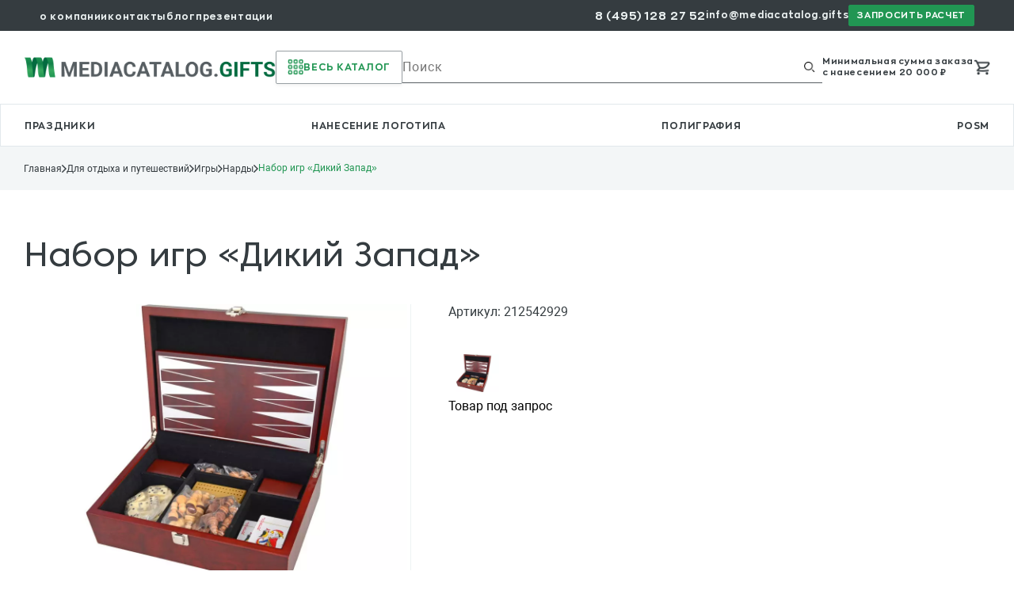

--- FILE ---
content_type: text/html; charset=utf-8
request_url: https://mediacatalog.gifts/products/nabor-igr-dikij-zapad
body_size: 18544
content:
<!DOCTYPE html><html lang="ru"><head><meta content="width=device-width, initial-scale=1" name="viewport" /><meta name="csrf-param" content="authenticity_token" />
<meta name="csrf-token" content="FmP6013HtuFJiSlhLxWSdXatAtIG81st40MvxK2XYJvQ4c14Egno6jqinb_rRGIjPjQBoesCsKITNXuGLBei4Q" /><link rel="preload" href="https:/assets/application-254af1207c91fade15ef6e8392b49949ce1bdd3ebcdb44602d3ad4cd01f38c85.css" as="style" type="text/css"><link rel="stylesheet" href="/assets/application-254af1207c91fade15ef6e8392b49949ce1bdd3ebcdb44602d3ad4cd01f38c85.css" media="all" /><link rel="icon" type="image/x-icon" href="/assets/favicons/icon-6834df4a055639d73d77ef2ad085ec5922abcc6a4d0d17cdd2c5c1ad0305eae2.png" /><link rel="dns-prefetch" href="https://www.googletagmanager.com"><link rel="dns-prefetch" href="https://mc.yandex.ru"><link rel="dns-prefetch" href="https://code.jivosite.com"><link rel="dns-prefetch" href="https://my.novofon.com"><link href="https://mediacatalog.gifts/products/nabor-igr-dikij-zapad" rel="canonical" /><title>Набор игр «Дикий Запад» под нанесение (212542929) - купить оптом :: Mediacatalog.gifts</title>
<meta name="description" content="Набор игр «Дикий Запад» (212542929) с логотипом - нарды с логотипом, корпоративные подарки, сувениры под нанесение - купить оптом в компании МедиаКаталог" /><script type="importmap" data-turbo-track="reload">{
  "imports": {
    "application": "/assets/application-7c9c7882408aa1667963e9a91c10980c58f2230a72ebac9c9c13ffef50266282.js",
    "@hotwired/stimulus": "/assets/stimulus.min-dd364f16ec9504dfb72672295637a1c8838773b01c0b441bd41008124c407894.js",
    "@hotwired/stimulus-loading": "/assets/stimulus-loading-3576ce92b149ad5d6959438c6f291e2426c86df3b874c525b30faad51b0d96b3.js",
    "@rails/ujs": "https://ga.jspm.io/npm:@rails/ujs@7.1.3-2/app/assets/javascripts/rails-ujs.esm.js",
    "jquery": "https://cdn.jsdelivr.net/npm/jquery@3.6.0/dist/jquery.js",
    "js-cookie": "https://cdn.jsdelivr.net/npm/js-cookie@3.0.1/dist/js.cookie.mjs",
    "@hotwired/turbo-rails": "/assets/turbo.min-4cfe7c6aaeb9120821760aa53763dff54fbc561e500da6482fc43c54c7384929.js",
    "controllers/application": "/assets/controllers/application-368d98631bccbf2349e0d4f8269afb3fe9625118341966de054759d96ea86c7e.js",
    "controllers/banner_slider_controller": "/assets/controllers/banner_slider_controller-4f7e1ca25ca2e803283eb20d3a04def4163b553cacf885bc01b348d94af3319d.js",
    "controllers/faq_controller": "/assets/controllers/faq_controller-f9a3cc46bce0bd477b668f9f440ed17fd465a622cbf035303551b82815d00402.js",
    "controllers/form_validation_controller": "/assets/controllers/form_validation_controller-c03e95724af9dec09df5717a3e8a52ca6397a8cc613a57668bc63e6e41eacb78.js",
    "controllers": "/assets/controllers/index-31a9bee606cbc5cdb1593881f388bbf4c345bf693ea24e124f84b6d5c98ab648.js",
    "controllers/modal_controller": "/assets/controllers/modal_controller-056ad2ed7640a92748872d733665cedec048a3f1dd6e911723206123af3d9786.js",
    "controllers/product_controller": "/assets/controllers/product_controller-820ca4ef030eea9f1495626f4ce021d75182983360fb9a1aa85983c85adffad5.js",
    "packs/application": "/assets/packs/application-089012839d7f18e0e141862d6db33598e87bb01704ec87664221db421fe261aa.js",
    "packs/cart": "/assets/packs/cart-218a258c05c63d9e3988f035af9bcdfbbfe840d47680a76ae9211dfc0c994bf1.js",
    "packs/filter": "/assets/packs/filter-41f48558f09458c723d029fe437d60ed332321ffb35c1b2a6d87ff07ed49a230.js",
    "packs/height-block": "/assets/packs/height-block-866c141dad09b8f5cc52bedf40b590a73d63bb22bc369e8f972342240aa29386.js",
    "packs/integrations": "/assets/packs/integrations-26af331466595ddf97bd6db3d83886905716b01ee2d6aa26f768a353822869db.js",
    "packs/ion.rangeSlider": "/assets/packs/ion.rangeSlider-4d156ea9c2ed56ec48459687e674190ea595124e38093ff802850fbc9d297f8b.js",
    "packs/ion.rangeSlider.min": "/assets/packs/ion.rangeSlider.min-77254014e6a6a1ac00bbf1c0a3f178d6414a66ed673416e87d200ab17ef6fbe8.js",
    "packs/jquery.maskedinput.min": "/assets/packs/jquery.maskedinput.min-406eca0ccc3650f5c5f01ce1c7d856c013915c5c0e6101656b9471d1ac6ff4e5.js",
    "packs/js.cookie": "/assets/packs/js.cookie-e3542726c56506ae768d65acf685efdffe14cbb943913542cb81f1382715667f.js",
    "packs/manager/form_inline": "/assets/packs/manager/form_inline-7741fcb72ad59dc05125e5fc3fe03bbbaecf945cf7740fa89130799191892210.js",
    "packs/menu": "/assets/packs/menu-86427d976e9c31e582e0533ecabc670f88922b72d2642b098dd1d3c41e018b77.js",
    "packs/modal": "/assets/packs/modal-742afaa2336bdce2c7c086795b2f6e02224f63fcaa6445df8c116ea85daaab27.js",
    "packs/modal_turbo": "/assets/packs/modal_turbo-0bfa198726e81748d1937bd07d9f4fad1f37298b6f4d87f98b09978482e80572.js",
    "packs/owl-carousel-min": "/assets/packs/owl-carousel-min-5965c76b27c18adb0bfa1e5def04df6fa48a2a425b426dd973a308037378325d.js",
    "packs/owl-carousel": "/assets/packs/owl-carousel-de2f94b291900dc5b763fb5f86ff9c8cd00049a2e558095c2b2fcc9e578e422d.js",
    "packs/product_filters": "/assets/packs/product_filters-e1dc1c34903d2e3e280fee086bbe20790d48d426da46fd7475dd0f07533e896e.js",
    "packs/range": "/assets/packs/range-0e3b0ae77f23249e7a020af58cf2afc4423dc0d21cdb7d7946b7328a22c497b3.js",
    "packs/tabs": "/assets/packs/tabs-105d6831116502ab20a3665b45b2e49f8de1a7f6b6d007571c068853153459f9.js",
    "packs/utm": "/assets/packs/utm-14274e188e256e2cd1582480f5b55d25d713f364064d2a910fbb17a10ca1fdea.js"
  }
}</script>
<link rel="modulepreload" href="/assets/application-7c9c7882408aa1667963e9a91c10980c58f2230a72ebac9c9c13ffef50266282.js">
<link rel="modulepreload" href="/assets/stimulus.min-dd364f16ec9504dfb72672295637a1c8838773b01c0b441bd41008124c407894.js">
<link rel="modulepreload" href="/assets/stimulus-loading-3576ce92b149ad5d6959438c6f291e2426c86df3b874c525b30faad51b0d96b3.js">
<link rel="modulepreload" href="https://ga.jspm.io/npm:@rails/ujs@7.1.3-2/app/assets/javascripts/rails-ujs.esm.js">
<link rel="modulepreload" href="https://cdn.jsdelivr.net/npm/jquery@3.6.0/dist/jquery.js">
<link rel="modulepreload" href="https://cdn.jsdelivr.net/npm/js-cookie@3.0.1/dist/js.cookie.mjs">
<link rel="modulepreload" href="/assets/turbo.min-4cfe7c6aaeb9120821760aa53763dff54fbc561e500da6482fc43c54c7384929.js">
<link rel="modulepreload" href="/assets/controllers/application-368d98631bccbf2349e0d4f8269afb3fe9625118341966de054759d96ea86c7e.js">
<link rel="modulepreload" href="/assets/controllers/banner_slider_controller-4f7e1ca25ca2e803283eb20d3a04def4163b553cacf885bc01b348d94af3319d.js">
<link rel="modulepreload" href="/assets/controllers/faq_controller-f9a3cc46bce0bd477b668f9f440ed17fd465a622cbf035303551b82815d00402.js">
<link rel="modulepreload" href="/assets/controllers/form_validation_controller-c03e95724af9dec09df5717a3e8a52ca6397a8cc613a57668bc63e6e41eacb78.js">
<link rel="modulepreload" href="/assets/controllers/index-31a9bee606cbc5cdb1593881f388bbf4c345bf693ea24e124f84b6d5c98ab648.js">
<link rel="modulepreload" href="/assets/controllers/modal_controller-056ad2ed7640a92748872d733665cedec048a3f1dd6e911723206123af3d9786.js">
<link rel="modulepreload" href="/assets/controllers/product_controller-820ca4ef030eea9f1495626f4ce021d75182983360fb9a1aa85983c85adffad5.js">
<link rel="modulepreload" href="/assets/packs/application-089012839d7f18e0e141862d6db33598e87bb01704ec87664221db421fe261aa.js">
<link rel="modulepreload" href="/assets/packs/cart-218a258c05c63d9e3988f035af9bcdfbbfe840d47680a76ae9211dfc0c994bf1.js">
<link rel="modulepreload" href="/assets/packs/filter-41f48558f09458c723d029fe437d60ed332321ffb35c1b2a6d87ff07ed49a230.js">
<link rel="modulepreload" href="/assets/packs/height-block-866c141dad09b8f5cc52bedf40b590a73d63bb22bc369e8f972342240aa29386.js">
<link rel="modulepreload" href="/assets/packs/integrations-26af331466595ddf97bd6db3d83886905716b01ee2d6aa26f768a353822869db.js">
<link rel="modulepreload" href="/assets/packs/ion.rangeSlider-4d156ea9c2ed56ec48459687e674190ea595124e38093ff802850fbc9d297f8b.js">
<link rel="modulepreload" href="/assets/packs/ion.rangeSlider.min-77254014e6a6a1ac00bbf1c0a3f178d6414a66ed673416e87d200ab17ef6fbe8.js">
<link rel="modulepreload" href="/assets/packs/jquery.maskedinput.min-406eca0ccc3650f5c5f01ce1c7d856c013915c5c0e6101656b9471d1ac6ff4e5.js">
<link rel="modulepreload" href="/assets/packs/js.cookie-e3542726c56506ae768d65acf685efdffe14cbb943913542cb81f1382715667f.js">
<link rel="modulepreload" href="/assets/packs/manager/form_inline-7741fcb72ad59dc05125e5fc3fe03bbbaecf945cf7740fa89130799191892210.js">
<link rel="modulepreload" href="/assets/packs/menu-86427d976e9c31e582e0533ecabc670f88922b72d2642b098dd1d3c41e018b77.js">
<link rel="modulepreload" href="/assets/packs/modal-742afaa2336bdce2c7c086795b2f6e02224f63fcaa6445df8c116ea85daaab27.js">
<link rel="modulepreload" href="/assets/packs/modal_turbo-0bfa198726e81748d1937bd07d9f4fad1f37298b6f4d87f98b09978482e80572.js">
<link rel="modulepreload" href="/assets/packs/owl-carousel-min-5965c76b27c18adb0bfa1e5def04df6fa48a2a425b426dd973a308037378325d.js">
<link rel="modulepreload" href="/assets/packs/owl-carousel-de2f94b291900dc5b763fb5f86ff9c8cd00049a2e558095c2b2fcc9e578e422d.js">
<link rel="modulepreload" href="/assets/packs/product_filters-e1dc1c34903d2e3e280fee086bbe20790d48d426da46fd7475dd0f07533e896e.js">
<link rel="modulepreload" href="/assets/packs/range-0e3b0ae77f23249e7a020af58cf2afc4423dc0d21cdb7d7946b7328a22c497b3.js">
<link rel="modulepreload" href="/assets/packs/tabs-105d6831116502ab20a3665b45b2e49f8de1a7f6b6d007571c068853153459f9.js">
<link rel="modulepreload" href="/assets/packs/utm-14274e188e256e2cd1582480f5b55d25d713f364064d2a910fbb17a10ca1fdea.js">
<script type="module">import "application"</script></head><body><div class="top-header"><div class="container"><div class="top-header__content"><nav class="top-header__nav"><ul class="top-header__nav-list"><li class="top-header__nav-item"><a class="top-header__nav-link" data-method="get" href="/pages/about">о компании</a></li><li class="top-header__nav-item"><a class="top-header__nav-link" data-method="get" href="/contacts">контакты</a></li><li class="top-header__nav-item"><a class="top-header__nav-link" data-method="get" href="/pages/blog">блог</a></li><li class="top-header__nav-item"><a class="top-header__nav-link" data-method="get" href="/pages/presentation">презентации</a></li></ul></nav><div class="top-header__right"><div class="top-header__contacts"><span class="top-header__phone"><a class="_ct_phone top-header__phone-link" href="tel:84951282752">8 (495) 128 27 52</a></span><span class="top-header__email"><a class="top-header__email-link" href="mailto:info@mediacatalog.gifts">info@mediacatalog.gifts</a></span></div><a data-action="click-&gt;modal#open" data-modal-url-value="/lead_modal_form" data-controller="modal" class="top-header__calculation-btn" href="#"><span class="top-header__calculation-btn-text">запросить расчет</span></a></div></div></div></div><header class="header"><div class="header__top"><div class="container"><div class="header__content header-height"><div class="header__logo logo"><a data-method="get" href="/"><img class="logo__img" alt="МедиаКаталог Гифтс" src="/assets/logo-top-7b7bcb16702fdfa8fcb320a42ef4cf51828492d0cefae5c68e8bf019fcd2376e.png" /></a></div><div class="header__catalog"><button class="js-btn-catalog"><span class="button-catalog"><span class="catalog-img"></span><span class="catalog-text">Весь каталог</span></span></button></div><div class="header__search"><form class="form-search" action="/search" accept-charset="UTF-8" method="get"><input type="text" name="search" id="search" placeholder="Поиск" /><button type="submit" class="button-search" aria-label="Выполнить поиск"><span class="search-img"></span></button></form></div><div class="header__calculation-mobile"><a aria-label="Запросить расчет" data-method="get" href="/lead"><span class="calculation-black"></span></a></div><div class="header__order-info"><span class="header__order-info-text">Минимальная сумма заказа<br />с нанесением 20 000 ₽</span></div><div class="header__cart"><a aria-label="Корзина" data-method="get" href="/cart"><span class="cart-img"></span></a></div><div class="header__menu-mobile"><span class="iko-menu"></span></div><div class="hr"></div></div></div></div><div class="header__bottom"><div class="container"><div class="header__content"><nav class="header__nav header__nav--left header-nav"><ul class="header-nav__list"><li class="header-nav__item"><a class="header-nav__link" data-method="get" href="/categories/prazdniki">праздники</a></li><li class="header-nav__item"><a class="header-nav__link" data-method="get" href="/pages/naneseniye-logotipa">нанесение логотипа</a></li><li class="header-nav__item"><a class="header-nav__link" data-method="get" href="/pages/poligrafiya">полиграфия</a></li><li class="header-nav__item"><a class="header-nav__link" data-method="get" href="/pages/posm">POSM</a></li></ul></nav></div></div></div><div class="header__catalog-nav catalog-nav"><div class="catalog-nav__content"><div class="catalog-nav__left"><ul class="catalog-nav__list js-menu-catalog"><li class="catalog-link-item" data-id="417"><div class="catalog-link">Ручки и карандаши</div></li><li class="catalog-link-item" data-id="349"><div class="catalog-link">Одежда</div></li><li class="catalog-link-item" data-id="431"><div class="catalog-link">Сумки</div></li><li class="catalog-link-item" data-id="805"><div class="catalog-link">Подарочные наборы</div></li><li class="catalog-link-item" data-id="37"><div class="catalog-link">Наградная продукция</div></li><li class="catalog-link-item" data-id="378"><div class="catalog-link">Ежедневники</div></li><li class="catalog-link-item" data-id="411"><div class="catalog-link">Часы и метеостанции</div></li><li class="catalog-link-item" data-id="372"><div class="catalog-link">Офисные аксессуары</div></li><li class="catalog-link-item" data-id="545"><div class="catalog-link">Флешки</div></li><li class="catalog-link-item" data-id="209"><div class="catalog-link">Зонты</div></li><li class="catalog-link-item" data-id="471"><div class="catalog-link">Упаковка</div></li><li class="catalog-link-item" data-id="714"><div class="catalog-link">Праздники</div></li><li class="catalog-link-item" data-id="298"><div class="catalog-link">Личные аксессуары</div></li><li class="catalog-link-item" data-id="94"><div class="catalog-link">Для отдыха и путешествий</div></li><li class="catalog-link-item" data-id="216"><div class="catalog-link">Кухня и посуда</div></li><li class="catalog-link-item" data-id="173"><div class="catalog-link">Для спорта</div></li><li class="catalog-link-item" data-id="191"><div class="catalog-link">Женские аксессуары</div></li><li class="catalog-link-item" data-id="455"><div class="catalog-link">Съедобные подарки</div></li><li class="catalog-link-item" data-id="487"><div class="catalog-link">Электроника</div></li><li class="catalog-link-item" data-id="460"><div class="catalog-link">Товары для детей</div></li><li class="catalog-link-item" data-id="329"><div class="catalog-link">Мужские аксессуары</div></li><li class="catalog-link-item" data-id="55"><div class="catalog-link">Для дома</div></li><li class="catalog-link-item" data-id="1"><div class="catalog-link">Коллекции</div></li></ul></div><div class="catalog-nav__selected-category selected-category"><div class="category category-417"><span class="bar"></span><ul><li class="exit-children-category"><span class="prev-icon"></span>Ручки и карандаши</li><li><a class="root-children" data-method="get" href="/categories/ruchki-s-logotipom">Все товары категории ручки и карандаши</a></li><li><a class="children" data-method="get" href="/categories/plastikovie-ruchki">Пластиковые ручки</a></li><li><a class="children" data-method="get" href="/categories/metallicheskie-ruchki">Металлические ручки</a></li><li><a class="children" data-method="get" href="/categories/ruchki-stilusi">Ручки-стилусы</a></li><li><a class="children" data-method="get" href="/categories/ruchki-iz-eko-materialov">Ручки из бумаги и эко-материалов</a></li><li><a class="children" data-method="get" href="/categories/derevyannyye-ruchki">Деревянные ручки</a></li><li><a class="children" data-method="get" href="/categories/originalnie-ruchki">Оригинальные ручки</a></li><li><a class="children" data-method="get" href="/categories/nabori-ruchek">Наборы ручек</a></li><li><a class="children" data-method="get" href="/categories/karandashi-s-logotipom">Карандаши</a></li><li><a class="children" data-method="get" href="/categories/upakovka-dlya-ruchek">Упаковка для ручек</a></li><li><a class="children" data-method="get" href="/categories/sterzhni-i-chernila">Стержни и чернила</a></li><li><a class="children" data-method="get" href="/categories/nabori-melkov">Мелки</a></li><li><a class="children" data-method="get" href="/categories/flomasteri">Фломастеры</a></li><li><a class="children" data-method="get" href="/categories/nabori-karandashei">Наборы карандашей</a></li><li><a class="children" data-method="get" href="/categories/markeri">Маркеры</a></li><li><a class="children" data-method="get" href="/categories/nabori-dlya-risovaniya">Наборы для рисования</a></li></ul></div><div class="category category-349"><span class="bar"></span><ul><li class="exit-children-category"><span class="prev-icon"></span>Одежда</li><li><a class="root-children" data-method="get" href="/categories/tekstil">Все товары категории одежда</a></li><li><a class="children" data-method="get" href="/categories/futbolki-s-logotipom-na-zakaz">Футболки</a></li><li><a class="children" data-method="get" href="/categories/beisbolki-s-logotipom">Бейсболки</a></li><li><a class="children" data-method="get" href="/categories/polo-s-logotipom">Поло</a></li><li><a class="children" data-method="get" href="/categories/perchatki-s-logotipom">Перчатки</a></li><li><a class="children" data-method="get" href="/categories/tekstil/sviteri-i-tolstovki">Свитеры и толстовки</a></li><li><a class="children" data-method="get" href="/categories/sharfi-s-logotipom">Шарфы</a></li><li><a class="children" data-method="get" href="/categories/tekstil/zhileti">Жилеты</a></li><li><a class="children" data-method="get" href="/categories/tekstil/topi-i-bezrukavki">Топы и безрукавки</a></li><li><a class="children" data-method="get" href="/categories/tekstil/obuv">Обувь</a></li><li><a class="children" data-method="get" href="/categories/tekstil/svitshoty">Свитшоты</a></li><li><a class="children" data-method="get" href="/categories/kozirki-ot-solnca">Козырьки от солнца</a></li><li><a class="children" data-method="get" href="/categories/tekstil/dozhdeviki">Дождевики</a></li><li><a class="children" data-method="get" href="/categories/tekstil/ofisnie-rubashki">Офисные рубашки</a></li><li><a class="children" data-method="get" href="/categories/shapki-s-logotipom">Шапки</a></li><li><a class="children" data-method="get" href="/categories/povyazki-na-golovu">Повязки на голову</a></li><li><a class="children" data-method="get" href="/categories/tekstil/vetrovki">Ветровки</a></li><li><a class="children" data-method="get" href="/categories/tekstil/hudi">Худи</a></li><li><a class="children" data-method="get" href="/categories/tekstil/kurtki">Куртки</a></li><li><a class="children" data-method="get" href="/categories/varezhki-s-logotipom">Варежки</a></li><li><a class="children" data-method="get" href="/categories/noski-s-logotipom">Носки</a></li><li><a class="children" data-method="get" href="/categories/panami-s-logotipom">Панамы и шляпы</a></li><li><a class="children" data-method="get" href="/categories/tekstil/bryuki-i-shorti">Брюки и шорты</a></li></ul></div><div class="category category-431"><span class="bar"></span><ul><li class="exit-children-category"><span class="prev-icon"></span>Сумки</li><li><a class="root-children" data-method="get" href="/categories/sumki">Все товары категории сумки</a></li><li><a class="children" data-method="get" href="/categories/sumki/dlya-shopinga">Для шопинга</a></li><li><a class="children" data-method="get" href="/categories/sumki/dlya-dokumentov">Для документов</a></li><li><a class="children" data-method="get" href="/categories/sumki/portfeli">Портфели</a></li><li><a class="children" data-method="get" href="/categories/sumki/dlya-sporta">Для спорта</a></li><li><a class="children" data-method="get" href="/categories/sumki/sumki-na-poyas">На пояс</a></li><li><a class="children" data-method="get" href="/categories/sumki/dlya-fotoapparata">Для фотоаппарата</a></li><li><a class="children" data-method="get" href="/categories/sumki/dorozhnie-sumki">Дорожные сумки</a></li><li><a class="children" data-method="get" href="/categories/sumki/sumki-holodilniki">Сумки-холодильники</a></li><li><a class="children" data-method="get" href="/categories/sumki/dlya-noutbuka">Для ноутбука</a></li><li><a class="children" data-method="get" href="/categories/sumki/plyazhnie-sumki">Пляжные сумки</a></li><li><a class="children" data-method="get" href="/categories/sumki/ryukzaki">Рюкзаки</a></li></ul></div><div class="category category-805"><span class="bar"></span><ul><li class="exit-children-category"><span class="prev-icon"></span>Подарочные наборы</li><li><a class="root-children" data-method="get" href="/categories/podarochnye-nabory-s-logotipom">Все товары категории подарочные наборы</a></li><li><a class="children" data-method="get" href="/categories/ruchki-i-bloknoty-s-logotipom">Набор ручка и блокнот</a></li><li><a class="children" data-method="get" href="/categories/zonti/nabori-s-zontami">Наборы с зонтами</a></li><li><a class="children" data-method="get" href="/categories/podarochnye-nabory-s-termokruzhkoj">Наборы с термокружкой</a></li><li><a class="children" data-method="get" href="/categories/muzhskie-aksessuari/nabori-s-portmone">Наборы с портмоне</a></li><li><a class="children" data-method="get" href="/categories/muzhskie-aksessuari/nabori-s-vizitnicei">Наборы с визитницей</a></li><li><a class="children" data-method="get" href="/categories/kuhnya-i-posuda/termokruzhki-i-termosi/nabori-s-termosom">Наборы с термосом</a></li><li><a class="children" data-method="get" href="/categories/lichnie-aksessuari/aksessuari-v-russkom-stile/nabori-v-russkom-stile">Наборы в русском стиле</a></li><li><a class="children" data-method="get" href="/categories/nabori-s-ezhednevnikom">Наборы с ежедневником</a></li><li><a class="children" data-method="get" href="/categories/podarochnye-nabory-s-kruzhkoj">Наборы с кружкой</a></li></ul></div><div class="category category-37"><span class="bar"></span><ul><li class="exit-children-category"><span class="prev-icon"></span>Наградная продукция</li><li><a class="root-children" data-method="get" href="/categories/nagradnaya-produktsiya">Все товары категории наградная продукция</a></li><li><a class="children" data-method="get" href="/categories/delovie-podarki/medali">Медали</a></li><li><a class="children" data-method="get" href="/categories/delovie-podarki/nagradi">Награды</a></li><li><a class="children" data-method="get" href="/categories/delovie-podarki/stely">Стелы</a></li><li><a class="children" data-method="get" href="/categories/delovie-podarki/kubki">Кубки</a></li><li><a class="children" data-method="get" href="/categories/znachki-s-logotipom">Значки</a></li><li><a class="children" data-method="get" href="/categories/delovie-podarki/otkritki">Открытки</a></li><li><a class="children" data-method="get" href="/categories/delovie-podarki/shildi">Шильды</a></li><li><a class="children" data-method="get" href="/categories/delovie-podarki/plaketki">Плакетки</a></li><li><a class="children" data-method="get" href="/categories/delovie-podarki/nastolnie-pribori">Настольные приборы</a></li><li><a class="children" data-method="get" href="/categories/nagradnye-tarelki">Наградные тарелки</a></li></ul></div><div class="category category-378"><span class="bar"></span><ul><li class="exit-children-category"><span class="prev-icon"></span>Ежедневники</li><li><a class="root-children" data-method="get" href="/categories/ezhednevniki-s-logotipom">Все товары категории ежедневники</a></li><li><a class="children" data-method="get" href="/categories/ezhednevniki-datirovannie">Ежедневники датированные</a></li><li><a class="children" data-method="get" href="/categories/ezhednevniki-nedatirovannie">Ежедневники недатированные</a></li><li><a class="children" data-method="get" href="/categories/bloknoti-s-logotipom">Блокноты</a></li><li><a class="children" data-method="get" href="/categories/zapisnie-knizhki">Записные книжки</a></li><li><a class="children" data-method="get" href="/categories/planingi">Планинги</a></li><li><a class="children" data-method="get" href="/categories/nabori-s-bloknotom">Наборы с блокнотом</a></li></ul></div><div class="category category-411"><span class="bar"></span><ul><li class="exit-children-category"><span class="prev-icon"></span>Часы и метеостанции</li><li><a class="root-children" data-method="get" href="/categories/chasy-s-logotipom">Все товары категории часы и метеостанции</a></li><li><a class="children" data-method="get" href="/categories/nastennye-chasy-s-logotipom">Настенные часы</a></li><li><a class="children" data-method="get" href="/categories/nastolnye-chasy-s-logotipom">Настольные часы</a></li><li><a class="children" data-method="get" href="/categories/pogodnye-stantsii-s-logotipom">Погодные станции</a></li><li><a class="children" data-method="get" href="/categories/muzhskie-aksessuari/chasi-naruchnie">Часы наручные мужские</a></li><li><a class="children" data-method="get" href="/categories/pesochnie-chasi">Песочные часы</a></li><li><a class="children" data-method="get" href="/categories/zhenskie-aksessuari/chasi-naruchnie">Часы наручные женские</a></li></ul></div><div class="category category-372"><span class="bar"></span><ul><li class="exit-children-category"><span class="prev-icon"></span>Офисные аксессуары</li><li><a class="root-children" data-method="get" href="/categories/ofisnie-aksessuari">Все товары категории офисные аксессуары</a></li><li><a class="children" data-method="get" href="/categories/ofisnie-aksessuari/nastolnie-aksessuari/kalendari">Календари</a></li><li><a class="children" data-method="get" href="/categories/bejdzhi-s-logotipom">Бейджи</a></li><li><a class="children" data-method="get" href="/categories/lenty-dlya-bejdzhej-logotipom">Ленты для бейджей</a></li><li><a class="children" data-method="get" href="/categories/ofisnie-aksessuari/papki">Папки</a></li><li><a class="children" data-method="get" href="/categories/ofisnie-aksessuari/kancelyarskie-tovari">Канцелярские товары</a></li><li><a class="children" data-method="get" href="/categories/braslety-s-logotipom">Браслеты</a></li><li><a class="children" data-method="get" href="/categories/kalkulyatory-s-logotipom">Калькуляторы</a></li><li><a class="children" data-method="get" href="/categories/ofisnie-aksessuari/nastolnie-aksessuari/derzhateli-dlya-vizitok">Держатели для визиток</a></li><li><a class="children" data-method="get" href="/categories/ofisnie-aksessuari/nastolnie-aksessuari/ofisnie-podstavki">Офисные подставки</a></li><li><a class="children" data-method="get" href="/categories/ofisnie-aksessuari/ofisnie-nabori">Офисные наборы</a></li><li><a class="children" data-method="get" href="/categories/ofisnie-aksessuari/nastolnie-aksessuari">Настольные аксессуары</a></li><li><a class="children" data-method="get" href="/categories/ofisnie-aksessuari/nastolnie-aksessuari/podstavki-pod-noutbuki">Подставки под ноутбуки</a></li><li><a class="children" data-method="get" href="/categories/ofisnie-aksessuari/nastolnie-aksessuari/termometri">Термометры</a></li><li><a class="children" data-method="get" href="/categories/ofisnie-aksessuari/nastolnie-aksessuari/derzhateli-dlya-dokumentov">Держатели для документов</a></li><li><a class="children" data-method="get" href="/categories/ofisnie-aksessuari/nastolnie-aksessuari/dispenseri-dlya-dokumentov">Диспенсеры для документов</a></li><li><a class="children" data-method="get" href="/categories/ofisnie-aksessuari/nastolnie-aksessuari/kopilki">Копилки</a></li></ul></div><div class="category category-545"><span class="bar"></span><ul><li class="exit-children-category"><span class="prev-icon"></span>Флешки</li><li><a class="root-children" data-method="get" href="/categories/fleshki-s-logotipom">Все товары категории флешки</a></li><li><a class="children" data-method="get" href="/categories/kozhanyye-fleshki">Кожаные флешки</a></li><li><a class="children" data-method="get" href="/categories/metallicheskiye-fleshki">Металлические флешки</a></li><li><a class="children" data-method="get" href="/categories/plastikovyye-fleshki">Пластиковые флешки</a></li><li><a class="children" data-method="get" href="/categories/steklyannyye-fleshki">Стеклянные флешки</a></li><li><a class="children" data-method="get" href="/categories/derevyannyye-fleshki">Деревянные флешки</a></li></ul></div><div class="category category-209"><span class="bar"></span><ul><li class="exit-children-category"><span class="prev-icon"></span>Зонты</li><li><a class="root-children" data-method="get" href="/categories/zonti">Все товары категории зонты</a></li><li><a class="children" data-method="get" href="/categories/zonti/dozhdeviki">Дождевики</a></li><li><a class="children" data-method="get" href="/categories/zonti/solncezaschitnie-zonti">Солнцезащитные зонты</a></li><li><a class="children" data-method="get" href="/categories/zonti/skladnie-zonti">Складные зонты</a></li><li><a class="children" data-method="get" href="/categories/zonti/zonti-trosti">Зонты-трости</a></li></ul></div><div class="category category-471"><span class="bar"></span><ul><li class="exit-children-category"><span class="prev-icon"></span>Упаковка</li><li><a class="root-children" data-method="get" href="/categories/upakovka">Все товары категории упаковка</a></li><li><a class="children" data-method="get" href="/categories/upakovka/podarochnaya-upakovka">Подарочная упаковка</a></li><li><a class="children" data-method="get" href="/categories/upakovka/dlya-ruchek">Для ручек</a></li><li><a class="children" data-method="get" href="/categories/upakovka/dlya-alkogolya">Для алкоголя</a></li><li><a class="children" data-method="get" href="/categories/upakovka/prochaya-upakovka">Прочая упаковка</a></li><li><a class="children" data-method="get" href="/categories/upakovka/dlya-kruzhek">Для кружек</a></li><li><a class="children" data-method="get" href="/categories/upakovka/dlya-bloknotov-i-ezhednevnikov">Для блокнотов и ежедневников</a></li><li><a class="children" data-method="get" href="/categories/upakovka/dlya-fleshek">Для флешек</a></li><li><a class="children" data-method="get" href="/categories/podarochnye-pakety-s-logotipom">Подарочные пакеты</a></li></ul></div><div class="category category-714"><span class="bar"></span><ul><li class="exit-children-category"><span class="prev-icon"></span>Праздники</li><li><a class="root-children" data-method="get" href="/categories/prazdniki">Все товары категории праздники</a></li><li><a class="children" data-method="get" href="/categories/prazdniki/novii-god">Новый год</a></li><li><a class="children" data-method="get" href="/categories/prazdniki/mezhdunarodnii-zhenskii-den">8 Марта</a></li><li><a class="children" data-method="get" href="/categories/prazdniki/den-zaschitnika-otechestva">День защитника отечества</a></li><li><a class="children" data-method="get" href="/categories/prazdniki/den-rossii">День России</a></li><li><a class="children" data-method="get" href="/categories/prazdniki/den-pobedi">День Победы</a></li><li><a class="children" data-method="get" href="/categories/prazdniki/den-neftyanika">День нефтяника</a></li><li><a class="children" data-method="get" href="/categories/prazdniki/den-finansista">День финансиста</a></li><li><a class="children" data-method="get" href="/categories/prazdniki/den-yurista">День юриста</a></li><li><a class="children" data-method="get" href="/categories/prazdniki/den-policii-mvd">День полиции (МВД)</a></li><li><a class="children" data-method="get" href="/categories/prazdniki/eko-podarki">День эколога (эко-подарки)</a></li><li><a class="children" data-method="get" href="/categories/prazdniki/den-vracha">День медика</a></li><li><a class="children" data-method="get" href="/categories/prazdniki/den-energetika">День энергетика</a></li><li><a class="children" data-method="get" href="/categories/prazdniki/den-uchitelya">День учителя</a></li><li><a class="children" data-method="get" href="/categories/prazdniki/den-svyatogo-valentina">День Святого Валентина</a></li><li><a class="children" data-method="get" href="/categories/prazdniki/den-zheleznodorozhnika">День железнодорожника</a></li><li><a class="children" data-method="get" href="/categories/prazdniki/den-rabotnika-kulturi">День работника культуры</a></li><li><a class="children" data-method="get" href="/categories/prazdniki/den-sporta">День спорта</a></li><li><a class="children" data-method="get" href="/categories/prazdniki/den-voenno-morskogo-flota">День ВМФ</a></li><li><a class="children" data-method="get" href="/categories/prazdniki/den-metallurga">День металлурга</a></li><li><a class="children" data-method="get" href="/categories/prazdniki/den-shahtera">День шахтера</a></li><li><a class="children" data-method="get" href="/categories/prazdniki/den-avtomobilista">День автомобилиста</a></li><li><a class="children" data-method="get" href="/categories/prazdniki/den-tamozhennika">День таможенника</a></li><li><a class="children" data-method="get" href="/categories/prazdniki/den-aviacii">День авиации</a></li><li><a class="children" data-method="get" href="/categories/prazdniki/den-stroitelya">День строителя</a></li></ul></div><div class="category category-298"><span class="bar"></span><ul><li class="exit-children-category"><span class="prev-icon"></span>Личные аксессуары</li><li><a class="root-children" data-method="get" href="/categories/lichnie-aksessuari">Все товары категории личные аксессуары</a></li><li><a class="children" data-method="get" href="/categories/lichnie-aksessuari/breloki">Брелоки</a></li><li><a class="children" data-method="get" href="/categories/lichnie-aksessuari/vizitnici-i-klyuchnici">Визитницы и ключницы</a></li><li><a class="children" data-method="get" href="/categories/zazhigalki-s-logotipom">Зажигалки</a></li><li><a class="children" data-method="get" href="/categories/lichnie-aksessuari/organaizeri-dlya-dokumentov">Органайзеры для документов</a></li><li><a class="children" data-method="get" href="/categories/oblozhki-dlya-pasporta-s-logotipom">Обложки для паспорта</a></li><li><a class="children" data-method="get" href="/categories/lichnie-aksessuari/gigienicheskie-sredstva">Гигиенические средства</a></li><li><a class="children" data-method="get" href="/categories/lichnie-aksessuari/ochki">Очки</a></li><li><a class="children" data-method="get" href="/categories/pepelnitsy-s-logotipom">Пепельницы</a></li><li><a class="children" data-method="get" href="/categories/lichnie-aksessuari/tabletnici">Таблетницы</a></li><li><a class="children" data-method="get" href="/categories/lichnie-aksessuari/koshelki-i-monetnici">Кошельки и монетницы</a></li><li><a class="children" data-method="get" href="/categories/remuvki">Ремувки</a></li><li><a class="children" data-method="get" href="/categories/lichnie-aksessuari/remeshki-na-sheyu">Ремешки на шею</a></li><li><a class="children" data-method="get" href="/categories/lichnie-aksessuari/aksessuari-dlya-odezhdi-i-obuvi">Аксессуары для одежды и обуви</a></li></ul></div><div class="category category-94"><span class="bar"></span><ul><li class="exit-children-category"><span class="prev-icon"></span>Для отдыха и путешествий</li><li><a class="root-children" data-method="get" href="/categories/dlya-otdiha">Все товары категории для отдыха и путешествий</a></li><li><a class="children" data-method="get" href="/categories/pledy-s-logotipom">Пледы</a></li><li><a class="children" data-method="get" href="/categories/antistressy-s-logotipom">Антистрессы</a></li><li><a class="children" data-method="get" href="/categories/massazhery-s-logotipom">Массажеры</a></li><li><a class="children" data-method="get" href="/categories/dlya-puteshestvii/dlya-samoletov-i-poezdov">Товары в дорогу</a></li><li><a class="children" data-method="get" href="/categories/dlya-otdiha/dlya-tvorchestva-i-hobbi">Сувениры для творчества и хобби</a></li><li><a class="children" data-method="get" href="/categories/dlya-otdiha/dlya-spa-i-sauni">Сувениры для спа и сауны</a></li><li><a class="children" data-method="get" href="/categories/dlya-otdiha/igri">Игры</a></li><li><a class="children" data-method="get" href="/categories/dlya-otdiha/dlya-otdiha-na-prirode">Для отдыха на природе</a></li></ul></div><div class="category category-216"><span class="bar"></span><ul><li class="exit-children-category"><span class="prev-icon"></span>Кухня и посуда</li><li><a class="root-children" data-method="get" href="/categories/kuhnya-i-posuda">Все товары категории кухня и посуда</a></li><li><a class="children" data-method="get" href="/categories/termokruzhki-s-logotipom">Термокружки</a></li><li><a class="children" data-method="get" href="/categories/termosi-s-logotipom">Термосы</a></li><li><a class="children" data-method="get" href="/categories/butilki-dlya-vodi-s-logotipom">Бутылки для воды</a></li><li><a class="children" data-method="get" href="/categories/kruzhki-s-logotipom">Кружки</a></li><li><a class="children" data-method="get" href="/categories/stakani-s-logotipom">Стаканы</a></li><li><a class="children" data-method="get" href="/categories/kofery">Коферы</a></li><li><a class="children" data-method="get" href="/categories/kosteri-s-logotipom">Костеры</a></li><li><a class="children" data-method="get" href="/categories/kuhnya-i-posuda/emkosti-dlya-pitya">Емкости для питья</a></li><li><a class="children" data-method="get" href="/categories/kuhnya-i-posuda/aksessuari-dlya-vina">Аксессуары для вина</a></li><li><a class="children" data-method="get" href="/categories/kuhnya-i-posuda/konteineri-dlya-edi">Контейнеры для еды</a></li><li><a class="children" data-method="get" href="/categories/kuhnya-i-posuda/posuda">Посуда</a></li><li><a class="children" data-method="get" href="/categories/kuhnya-i-posuda/aksessuari-dlya-kuhni">Аксессуары для кухни</a></li><li><a class="children" data-method="get" href="/categories/odnorazovaya-posuda">Одноразовая посуда</a></li><li><a class="children" data-method="get" href="/categories/kuhnya-i-posuda/aksessuari-dlya-alkogolya">Аксессуары для алкоголя</a></li><li><a class="children" data-method="get" href="/categories/kuhnya-i-posuda/aksessuari-dlya-chaya-i-kofe">Аксессуары для чая и кофе</a></li></ul></div><div class="category category-173"><span class="bar"></span><ul><li class="exit-children-category"><span class="prev-icon"></span>Для спорта</li><li><a class="root-children" data-method="get" href="/categories/dlya-sporta">Все товары категории для спорта</a></li><li><a class="children" data-method="get" href="/categories/sportivnye-butylki-s-logotipom-na-zakaz">Спортивные бутылки</a></li><li><a class="children" data-method="get" href="/categories/sportivnye-shejkery-s-logotipom">Спортивные шейкеры</a></li><li><a class="children" data-method="get" href="/categories/tovary-dlya-velosipedistov">Товары для велосипедистов</a></li><li><a class="children" data-method="get" href="/categories/aksessuary-dlya-fitnesa">Аксессуары для фитнеса</a></li><li><a class="children" data-method="get" href="/categories/sportivnye-braslety">Спортивные браслеты</a></li><li><a class="children" data-method="get" href="/categories/skakalki">Скакалки</a></li><li><a class="children" data-method="get" href="/categories/myachi-s-logotipom">Мячи</a></li><li><a class="children" data-method="get" href="/categories/nabory-dlya-sporta">Наборы для спорта</a></li><li><a class="children" data-method="get" href="/categories/napulsniki-s-logotipom">Напульсники</a></li><li><a class="children" data-method="get" href="/categories/shagomery">Шагомеры</a></li></ul></div><div class="category category-191"><span class="bar"></span><ul><li class="exit-children-category"><span class="prev-icon"></span>Женские аксессуары</li><li><a class="root-children" data-method="get" href="/categories/zhenskie-aksessuari">Все товары категории женские аксессуары</a></li><li><a class="children" data-method="get" href="/categories/zhenskie-aksessuari/shkatulki-dlya-dragocennostei">Шкатулки и подставки</a></li><li><a class="children" data-method="get" href="/categories/zhenskie-aksessuari/kosmetichki">Косметички</a></li><li><a class="children" data-method="get" href="/categories/zhenskie-aksessuari/zerkala">Зеркала</a></li><li><a class="children" data-method="get" href="/categories/zhenskie-aksessuari/manikyurnie-nabori">Маникюрные наборы</a></li><li><a class="children" data-method="get" href="/categories/zhenskie-aksessuari/platki">Платки</a></li><li><a class="children" data-method="get" href="/categories/zhenskie-aksessuari/zhenskie-portmone">Женские портмоне</a></li><li><a class="children" data-method="get" href="/categories/zhenskie-aksessuari/brasleti">Женские браслеты</a></li></ul></div><div class="category category-455"><span class="bar"></span><ul><li class="exit-children-category"><span class="prev-icon"></span>Съедобные подарки</li><li><a class="root-children" data-method="get" href="/categories/sedobnie-podarki">Все товары категории съедобные подарки</a></li><li><a class="children" data-method="get" href="/categories/sedobnie-podarki/med-i-varene">Мёд и варенье</a></li><li><a class="children" data-method="get" href="/categories/sedobnie-podarki/kofe-i-chai">Кофе и чай</a></li><li><a class="children" data-method="get" href="/categories/sedobnie-podarki/produktovie-nabori">Продуктовые наборы</a></li><li><a class="children" data-method="get" href="/categories/sedobnie-podarki/sladosti">Сладости</a></li><li><a class="children" data-method="get" href="/categories/shokolad-s-logotipom">Шоколад</a></li></ul></div><div class="category category-487"><span class="bar"></span><ul><li class="exit-children-category"><span class="prev-icon"></span>Электроника</li><li><a class="root-children" data-method="get" href="/categories/tehnologii">Все товары категории электроника</a></li><li><a class="children" data-method="get" href="/categories/tehnologii/kolonki-i-naushniki">Колонки и наушники</a></li><li><a class="children" data-method="get" href="/categories/tehnologii/pilesosi">Пылесосы</a></li><li><a class="children" data-method="get" href="/categories/tehnologii/smart-gadgets">Умные гаджеты</a></li><li><a class="children" data-method="get" href="/categories/tehnologii/zaryadnie-ustroistva-power-bank">Внешние аккумуляторы (power bank)</a></li><li><a class="children" data-method="get" href="/categories/tehnologii/aksessuari-dlya-pk">Аксессуары для ПК</a></li><li><a class="children" data-method="get" href="/categories/tehnologii/aksessuari-dlya-mobilnih-ustroistv">Аксессуары для мобильных</a></li><li><a class="children" data-method="get" href="/categories/tehnologii/kvadrokopteri">Квадрокоптеры</a></li><li><a class="children" data-method="get" href="/categories/tehnologii/ochki-virtualnoi-realnosti">Очки виртуальной реальности</a></li><li><a class="children" data-method="get" href="/categories/tehnologii/perehodniki-dlya-tehniki">Сетевые зарядные устройства</a></li><li><a class="children" data-method="get" href="/categories/tehnologii/proektori">Проекторы</a></li><li><a class="children" data-method="get" href="/categories/tehnologii/smart-chasi">Смарт-часы</a></li><li><a class="children" data-method="get" href="/categories/tehnologii/ustroistva-dlya-besprovodnoi-zaryadki">Устройства для беспроводной зарядки</a></li><li><a class="children" data-method="get" href="/categories/tehnologii/mediapleeri">Медиаплееры</a></li><li><a class="children" data-method="get" href="/categories/tehnologii/ustrojstva-hraneniya">Устройства хранения</a></li><li><a class="children" data-method="get" href="/categories/tehnologii/fonari">Фонари</a></li><li><a class="children" data-method="get" href="/categories/tehnologii/radioupravlyaemie-igrushki">Радиоуправляемые игрушки</a></li></ul></div><div class="category category-460"><span class="bar"></span><ul><li class="exit-children-category"><span class="prev-icon"></span>Товары для детей</li><li><a class="root-children" data-method="get" href="/categories/tovari-dlya-detei">Все товары категории товары для детей</a></li><li><a class="children" data-method="get" href="/categories/tovari-dlya-detei/ryukzaki-i-sumki-dlya-detei">Рюкзаки и сумки для детей</a></li><li><a class="children" data-method="get" href="/categories/tovari-dlya-detei/dlya-bezopasnosti-detei">Для безопасности детей</a></li><li><a class="children" data-method="get" href="/categories/tovari-dlya-detei/butilki-i-lanch-boksi-dlya-detei">Бутылки и ланч-боксы для детей</a></li><li><a class="children" data-method="get" href="/categories/tovari-dlya-detei/zonti-i-dozhdeviki-dlya-detei">Зонты и дождевики для детей</a></li><li><a class="children" data-method="get" href="/categories/tovari-dlya-detei/odezhda-dlya-detei">Одежда для детей</a></li><li><a class="children" data-method="get" href="/categories/tovari-dlya-detei/aksessuari-dlya-detei">Аксессуары для детей</a></li><li><a class="children" data-method="get" href="/categories/tovari-dlya-detei/podarochnie-nabori-detyam">Подарочные наборы детям</a></li><li><a class="children" data-method="get" href="/categories/tovari-dlya-detei/dlya-uchebi-i-tvorchestva">Для учебы и творчества</a></li><li><a class="children" data-method="get" href="/categories/tovari-dlya-detei/elektronika-dlya-detei">Электроника для детей</a></li><li><a class="children" data-method="get" href="/categories/tovari-dlya-detei/igri-i-igrushki">Игры и игрушки</a></li></ul></div><div class="category category-329"><span class="bar"></span><ul><li class="exit-children-category"><span class="prev-icon"></span>Мужские аксессуары</li><li><a class="root-children" data-method="get" href="/categories/muzhskie-aksessuari">Все товары категории мужские аксессуары</a></li><li><a class="children" data-method="get" href="/categories/muzhskie-aksessuari/kreditnici">Кредитницы</a></li><li><a class="children" data-method="get" href="/categories/muzhskie-aksessuari/galstuki">Галстуки</a></li><li><a class="children" data-method="get" href="/categories/muzhskie-aksessuari/portmone">Портмоне</a></li><li><a class="children" data-method="get" href="/categories/muzhskie-aksessuari/barsetki-i-nesesseri">Барсетки и несессеры</a></li><li><a class="children" data-method="get" href="/categories/muzhskie-aksessuari/remni">Ремни</a></li><li><a class="children" data-method="get" href="/categories/muzhskie-aksessuari/zazhimi-dlya-deneg">Зажимы для денег</a></li><li><a class="children" data-method="get" href="/categories/muzhskie-aksessuari/organaizeri">Органайзеры</a></li></ul></div><div class="category category-55"><span class="bar"></span><ul><li class="exit-children-category"><span class="prev-icon"></span>Для дома</li><li><a class="root-children" data-method="get" href="/categories/dlya-doma">Все товары категории для дома</a></li><li><a class="children" data-method="get" href="/categories/dlya-doma/iskusstvo">Искусство</a></li><li><a class="children" data-method="get" href="/categories/dlya-doma/drugoe/ochistiteli-vozduha">Очистители воздуха</a></li><li><a class="children" data-method="get" href="/categories/dlya-doma/drugoe/organaizeri">Органайзеры для дома</a></li><li><a class="children" data-method="get" href="/categories/dlya-doma/drugoe/kamini">Камины</a></li><li><a class="children" data-method="get" href="/categories/dlya-doma/drugoe/ventilyatori">Карманные  вентиляторы</a></li><li><a class="children" data-method="get" href="/categories/dlya-doma/instrumenti-i-multituli">Инструменты и мультитулы</a></li><li><a class="children" data-method="get" href="/categories/dlya-doma/drugoe/uvlazhniteli">Увлажнители</a></li><li><a class="children" data-method="get" href="/categories/dlya-doma/dekor">Декор</a></li></ul></div><div class="category category-1"><span class="bar"></span><ul><li class="exit-children-category"><span class="prev-icon"></span>Коллекции</li><li><a class="root-children" data-method="get" href="/categories/selection">Все товары категории коллекции</a></li><li><a class="children" data-method="get" href="/categories/selection/welcome-pack">Welcome pack</a></li><li><a class="children" data-method="get" href="/categories/selection/zelenaya-seriya">Зеленая серия</a></li><li><a class="children" data-method="get" href="/categories/selection/sublimation">Товары для сублимации</a></li><li><a class="children" data-method="get" href="/categories/selection/tovari-dlya-leta">Товары для лета</a></li><li><a class="children" data-method="get" href="/categories/selection/lightning-logo">Товары с подсветкой логотипа</a></li><li><a class="children" data-method="get" href="/categories/selection/tovari-dlya-udalennoi-raboti">Товары для удалённой работы</a></li><li><a class="children" data-method="get" href="/categories/selection/soft-touch">Товары с поверхностью soft-touch</a></li><li><a class="children" data-method="get" href="/categories/religioznie-podarki">Религиозные подарки</a></li><li><a class="children" data-method="get" href="/categories/delovie-podarki/professionalnie-podarki">Профессиональные подарки</a></li><li><a class="children" data-method="get" href="/categories/avtomobilnie-aksessuari">Автомобильные аксессуары</a></li></ul></div></div></div></div><div class="header__mobile-nav mobile-nav"><ul class="mobile-nav__list"><li class="mobile-nav__item"><a class="mobile-nav__link" data-method="get" href="/pages/about">о компании</a></li><li class="mobile-nav__item"><a class="mobile-nav__link" data-method="get" href="/contacts">контакты</a></li><li class="mobile-nav__item"><a class="mobile-nav__link" data-method="get" href="/pages/populyarnyye-voprosy">помощь</a></li><li class="mobile-nav__item"><a class="mobile-nav__link" data-method="get" href="/brands">бренды</a></li><li class="mobile-nav__item"><a class="mobile-nav__link" data-method="get" href="/pages/poligrafiya">полиграфия</a></li><li class="mobile-nav__item"><a class="mobile-nav__link" data-method="get" href="/pages/posm">POSM</a></li></ul></div></header><div class="product-page"><div class="breadcrumbs"><div class="container"><div class="breadcrumbs__items"><a class="breadcrumb-text" href="/">Главная</a><span class="breadcrumb"></span><a class="breadcrumb-text" href="/categories/dlya-otdiha">Для отдыха и путешествий</a><span class="breadcrumb"></span><a class="breadcrumb-text" href="/categories/dlya-otdiha/igri">Игры</a><span class="breadcrumb"></span><a class="breadcrumb-text" href="/categories/dlya-otdiha/igri/nardi">Нарды</a><span class="breadcrumb"></span><span class="breadcrumb-text last">Набор игр «Дикий Запад»</span></div></div></div><div class="container"><h1>Набор игр «Дикий Запад»</h1><div class="product-page__content"><div class="product-page__image-wrapper"><div class="product-page__image" id="big_img_product"><img alt="Набор игр «Дикий Запад» - 212542929" src="https://mediacatalog.gifts/rails/active_storage/representations/proxy/eyJfcmFpbHMiOnsiZGF0YSI6OTMsInB1ciI6ImJsb2JfaWQifX0=--c27959db42b22e94820afe952239957df0c58a5f/eyJfcmFpbHMiOnsiZGF0YSI6eyJmb3JtYXQiOiJ3ZWJwIiwicmVzaXplX3RvX2xpbWl0IjpbMTAwMCwxMDAwXSwiY29udmVydCI6IndlYnAifSwicHVyIjoidmFyaWF0aW9uIn19--d75bd2426909bd0d80dad89ac9cb3559919e768a/74172-0beqdg.jpg" /></div><div class="product-page__slider"><div class="owl-carousel owl-theme" id="product-page-slider"><img alt="Набор игр «Дикий Запад» - 212542929" src="https://mediacatalog.gifts/rails/active_storage/representations/proxy/eyJfcmFpbHMiOnsiZGF0YSI6OTMsInB1ciI6ImJsb2JfaWQifX0=--c27959db42b22e94820afe952239957df0c58a5f/eyJfcmFpbHMiOnsiZGF0YSI6eyJmb3JtYXQiOiJ3ZWJwIiwicmVzaXplX3RvX2xpbWl0IjpbNjAwLDYwMF0sImNvbnZlcnQiOiJ3ZWJwIn0sInB1ciI6InZhcmlhdGlvbiJ9fQ==--b95598089d00c726d3c65ca79d10534f5f3edea9/74172-0beqdg.jpg" /><img alt="Набор игр «Дикий Запад» - 212542929" src="https://mediacatalog.gifts/rails/active_storage/representations/proxy/eyJfcmFpbHMiOnsiZGF0YSI6OTQsInB1ciI6ImJsb2JfaWQifX0=--a49a7fe282b62e076e4ab7f32e517580cd4ccd02/eyJfcmFpbHMiOnsiZGF0YSI6eyJmb3JtYXQiOiJ3ZWJwIiwicmVzaXplX3RvX2xpbWl0IjpbNjAwLDYwMF0sImNvbnZlcnQiOiJ3ZWJwIn0sInB1ciI6InZhcmlhdGlvbiJ9fQ==--b95598089d00c726d3c65ca79d10534f5f3edea9/74172-t6y5hs.jpg" /><img alt="Набор игр «Дикий Запад» - 212542929" src="https://mediacatalog.gifts/rails/active_storage/representations/proxy/eyJfcmFpbHMiOnsiZGF0YSI6OTUsInB1ciI6ImJsb2JfaWQifX0=--28cecf9d1a373e4bf096c43239f0479fde1832b9/eyJfcmFpbHMiOnsiZGF0YSI6eyJmb3JtYXQiOiJ3ZWJwIiwicmVzaXplX3RvX2xpbWl0IjpbNjAwLDYwMF0sImNvbnZlcnQiOiJ3ZWJwIn0sInB1ciI6InZhcmlhdGlvbiJ9fQ==--b95598089d00c726d3c65ca79d10534f5f3edea9/74172-xfqi8m.jpg" /><img alt="Набор игр «Дикий Запад» - 212542929" src="https://mediacatalog.gifts/rails/active_storage/representations/proxy/eyJfcmFpbHMiOnsiZGF0YSI6OTYsInB1ciI6ImJsb2JfaWQifX0=--4282fea38fcb19302960d1a4ae1c54e0862a30cb/eyJfcmFpbHMiOnsiZGF0YSI6eyJmb3JtYXQiOiJ3ZWJwIiwicmVzaXplX3RvX2xpbWl0IjpbNjAwLDYwMF0sImNvbnZlcnQiOiJ3ZWJwIn0sInB1ciI6InZhcmlhdGlvbiJ9fQ==--b95598089d00c726d3c65ca79d10534f5f3edea9/74172-w5rx1m.jpg" /><img alt="Набор игр «Дикий Запад» - 212542929" src="https://mediacatalog.gifts/rails/active_storage/representations/proxy/eyJfcmFpbHMiOnsiZGF0YSI6OTcsInB1ciI6ImJsb2JfaWQifX0=--1e5ae3d5fc5de06c3128fa1e9413412412d206d5/eyJfcmFpbHMiOnsiZGF0YSI6eyJmb3JtYXQiOiJ3ZWJwIiwicmVzaXplX3RvX2xpbWl0IjpbNjAwLDYwMF0sImNvbnZlcnQiOiJ3ZWJwIn0sInB1ciI6InZhcmlhdGlvbiJ9fQ==--b95598089d00c726d3c65ca79d10534f5f3edea9/74172-bk3g9i.jpg" /></div></div></div><div class="product-page__description"><div class="article-and-preview"><div class="article"><span>Артикул: 212542929</span></div><div class="preview"><a href="/products/nabor-igr-dikij-zapad"><img alt="Набор игр «Дикий Запад» коричневый" src="https://mediacatalog.gifts/rails/active_storage/representations/proxy/eyJfcmFpbHMiOnsiZGF0YSI6OTMsInB1ciI6ImJsb2JfaWQifX0=--c27959db42b22e94820afe952239957df0c58a5f/eyJfcmFpbHMiOnsiZGF0YSI6eyJmb3JtYXQiOiJ3ZWJwIiwicmVzaXplX3RvX2xpbWl0IjpbMzAwLDMwMF0sImNvbnZlcnQiOiJ3ZWJwIn0sInB1ciI6InZhcmlhdGlvbiJ9fQ==--5abaed54b9ea2e03510cbe2bfbe631fbe82e9381/74172-0beqdg.jpg" /></a></div></div><div class="price"></div><div class="condition-table">Товар под запрос</div></div></div></div><div class="product-page__info"><div class="container"><div class="product-page__tabs tabs"><ul class="tabs-navigation selected-sections-navigation"><li class="tabs-navigation__item selected-sections-navigation__item tabs-navigation__item--active" data-show-tab="tabs-description"><span>Описание</span></li><li class="tabs-navigation__item selected-sections-navigation__item" data-show-tab="tabs-сharacteristic"><span>Характеристики</span></li><li class="tabs-navigation__item selected-sections-navigation__item" data-show-tab="tabs-files"><span>Файлы</span></li><li class="tabs-navigation__item selected-sections-navigation__item" data-show-tab="tabs-package"><span>Упаковка</span></li><li class="tabs-navigation__item selected-sections-navigation__item" data-show-tab="tabs-delivery"><span>Доставка и оплата</span></li></ul><div class="tabs__body"><div class="tab tabs-description tab--active">Этот игральный набор очень хорош по содержанию и остроумен по форме. Подарок, который обязательно понравится. Шильд спектрум (Шильд спектрум) на данный товар осуществляется бесплатно. Оплачивается только настройка оборудования в размере 950 рублей на весь тираж.</div><div class="tab tabs-сharacteristic"><ul><li><span>Комплектность: нарды, шахматы, криббидж, домино, шашки</span></li><li><span>Размер товара (см): 31 х 22 х 11,5 см</span></li><li><span>Материал товара: дерево/пластик</span></li><li><span>Цвет товара: коричневый</span></li><li><span>Метод нанесения: Шильд спектрум</span></li></ul></div><div class="tab tabs-package"><div class="tabs-package-items"><div class="tabs-package-item"><div class="title-tabs">индивидуальная упаковка</div><ul><li><span>Размер: 346x257x170 мм</span></li><li><span>Вес: 3140 г.</span></li><li><span>Объем: 0.015120 м³</span></li><li><span>Количество товара в упаковке: 1 шт.</span></li></ul></div></div></div><div class="tab tabs-delivery"><p>Мы отправляем заказы в любой город России.</p><p>Доставка не включена в стоимость заказа и рассчитывается индивидуально в зависимости от габаритов, общего веса груза и региона отправки.</p><p>Доставка в пределах МКАД:</p><br /><ul><li><span>Пеший курьер - 1500 руб.</span></li><li><span>Доставка негабаритных грузов транспортом (1-5 коробок) - 2500 руб.</span></li><li><span>Доставка крупногабаритных грузов (более 5 коробок) от 5000 руб.</span></li></ul><br /><p>Окончательную стоимость вы всегда можете уточнить у менеджера МедиаКаталога при оформлении заказа.</p></div><div class="tab tabs-files"><ul><li><span><a target="blank" href="/rails/active_storage/blobs/proxy/eyJfcmFpbHMiOnsiZGF0YSI6MzE3NjE2LCJwdXIiOiJibG9iX2lkIn19--1bc7c9fee66a78f44194264fcfc154bc223b53fd/74172-pd1.cdr">74172-pd1.cdr</a></span></li><li><span><a target="blank" href="/rails/active_storage/blobs/proxy/eyJfcmFpbHMiOnsiZGF0YSI6MzE3NjE3LCJwdXIiOiJibG9iX2lkIn19--8b15e896b1b0710440672a5cbbe3f81fab2a0118/74172-gbh.pdf">74172-gbh.pdf</a></span></li></ul></div></div></div></div></div><div class="similar_products"><div class="container"><h2>Похожие сувениры МедиаКаталог</h2><div class="slider product-cards-list"><div class="owl-carousel owl-theme" id="similar-products"><div class="product-prev" data-controller="product" id="product-122593-wrapper"><div class="product-prev__header"><div class="js-product-prev__slider"><img alt="Набор игр (шахматы, нарды, лудо, змейка) - 322CBLS34BLU" src="/rails/active_storage/representations/proxy/eyJfcmFpbHMiOnsiZGF0YSI6MTg4NDU1LCJwdXIiOiJibG9iX2lkIn19--11b43fd180fdf64114a3e8ec6af2ae79043118f9/eyJfcmFpbHMiOnsiZGF0YSI6eyJmb3JtYXQiOiJ3ZWJwIiwicmVzaXplX3RvX2xpbWl0IjpbMzAwLDMwMF0sImNvbnZlcnQiOiJ3ZWJwIn0sInB1ciI6InZhcmlhdGlvbiJ9fQ==--5abaed54b9ea2e03510cbe2bfbe631fbe82e9381/122593-pxr4iy.jpg" /><span class="data" data-images="[&quot;/rails/active_storage/representations/proxy/eyJfcmFpbHMiOnsiZGF0YSI6MTg4NDU1LCJwdXIiOiJibG9iX2lkIn19--11b43fd180fdf64114a3e8ec6af2ae79043118f9/eyJfcmFpbHMiOnsiZGF0YSI6eyJmb3JtYXQiOiJ3ZWJwIiwicmVzaXplX3RvX2xpbWl0IjpbNjAwLDYwMF0sImNvbnZlcnQiOiJ3ZWJwIn0sInB1ciI6InZhcmlhdGlvbiJ9fQ==--b95598089d00c726d3c65ca79d10534f5f3edea9/122593-pxr4iy.jpg&quot;, &quot;/rails/active_storage/representations/proxy/eyJfcmFpbHMiOnsiZGF0YSI6MTg4NDU2LCJwdXIiOiJibG9iX2lkIn19--555460035b5023b08749bdaed156568e0675977d/eyJfcmFpbHMiOnsiZGF0YSI6eyJmb3JtYXQiOiJ3ZWJwIiwicmVzaXplX3RvX2xpbWl0IjpbNjAwLDYwMF0sImNvbnZlcnQiOiJ3ZWJwIn0sInB1ciI6InZhcmlhdGlvbiJ9fQ==--b95598089d00c726d3c65ca79d10534f5f3edea9/122593-vlgprl.jpg&quot;, &quot;/rails/active_storage/representations/proxy/eyJfcmFpbHMiOnsiZGF0YSI6MTg4NDU3LCJwdXIiOiJibG9iX2lkIn19--3f075decf9de205bec0a6d53bb719765df2239fe/eyJfcmFpbHMiOnsiZGF0YSI6eyJmb3JtYXQiOiJ3ZWJwIiwicmVzaXplX3RvX2xpbWl0IjpbNjAwLDYwMF0sImNvbnZlcnQiOiJ3ZWJwIn0sInB1ciI6InZhcmlhdGlvbiJ9fQ==--b95598089d00c726d3c65ca79d10534f5f3edea9/122593-xc8r8p.jpg&quot;, &quot;/rails/active_storage/representations/proxy/eyJfcmFpbHMiOnsiZGF0YSI6MTg4NDU4LCJwdXIiOiJibG9iX2lkIn19--23851f415645595ae5d7ef349111a7c465f81316/eyJfcmFpbHMiOnsiZGF0YSI6eyJmb3JtYXQiOiJ3ZWJwIiwicmVzaXplX3RvX2xpbWl0IjpbNjAwLDYwMF0sImNvbnZlcnQiOiJ3ZWJwIn0sInB1ciI6InZhcmlhdGlvbiJ9fQ==--b95598089d00c726d3c65ca79d10534f5f3edea9/122593-da0yqf.jpg&quot;, &quot;/rails/active_storage/representations/proxy/eyJfcmFpbHMiOnsiZGF0YSI6MTg4NDU5LCJwdXIiOiJibG9iX2lkIn19--557658e32b9b31b13b17d41cbee6af9e911536d1/eyJfcmFpbHMiOnsiZGF0YSI6eyJmb3JtYXQiOiJ3ZWJwIiwicmVzaXplX3RvX2xpbWl0IjpbNjAwLDYwMF0sImNvbnZlcnQiOiJ3ZWJwIn0sInB1ciI6InZhcmlhdGlvbiJ9fQ==--b95598089d00c726d3c65ca79d10534f5f3edea9/122593-cgasfq.jpg&quot;, &quot;/rails/active_storage/representations/proxy/eyJfcmFpbHMiOnsiZGF0YSI6MTg4NDYwLCJwdXIiOiJibG9iX2lkIn19--e77e7c27e3d8e78acff4c502ceeb056322d9c533/eyJfcmFpbHMiOnsiZGF0YSI6eyJmb3JtYXQiOiJ3ZWJwIiwicmVzaXplX3RvX2xpbWl0IjpbNjAwLDYwMF0sImNvbnZlcnQiOiJ3ZWJwIn0sInB1ciI6InZhcmlhdGlvbiJ9fQ==--b95598089d00c726d3c65ca79d10534f5f3edea9/122593-ftwwtw.jpg&quot;]"></span></div></div><div class="product-prev__group-prev"><div class="product-prev__group-prev-list"><a class="group-prev-image" id="product-122593" data-turbo-method="get" data-turbo-stream="true" href="/products/nabor-igr-shakhmaty-nardy-ludo-zmejka"><img alt="Набор игр (шахматы, нарды, лудо, змейка) - 322CBLS34BLU" src="https://mediacatalog.gifts/rails/active_storage/representations/proxy/eyJfcmFpbHMiOnsiZGF0YSI6MTg4NDU0LCJwdXIiOiJibG9iX2lkIn19--516e759ee3083bd7e41709fe4ae5299d644b1273/eyJfcmFpbHMiOnsiZGF0YSI6eyJmb3JtYXQiOiJ3ZWJwIiwicmVzaXplX3RvX2xpbWl0IjpbNTAsNTBdLCJjb252ZXJ0Ijoid2VicCJ9LCJwdXIiOiJ2YXJpYXRpb24ifX0=--82f58b4eb000e10a3a23b381f5d7432f0d8512e0/122593-preview-25y.jpg" /></a></div></div><div class="product-prev__info"><a data-turbo="false" data-method="get" href="/products/nabor-igr-shakhmaty-nardy-ludo-zmejka"><div class="product-prev__body"><div class="product-prev__info"><span class="product-prev__our-article-base">Артикул: 322CBLS34BLU</span><span class="product-prev__title">Набор игр (шахматы, нарды, лудо, змейка)</span><span class="product-prev__stock">В пути: 9 шт.</span><span class="product-prev__stock">Самара: 10 шт.</span><span class="product-prev__stock">Новосибирск: 1 шт.</span><span class="product-prev__color">Цвет: коричневый </span></div></div></a><div class="product-prev__footer"><div class="product-prev__price">13839.0₽</div><button name="button" type="submit" class="product-prev__cart"><span class="img"></span><span class="text">В корзину</span></button></div></div><div class="product-prev__add-cart-form"><div class="product-prev__form"><form data-turbo="true" class="edit_cart" id="edit_cart_8621677" action="/add_multiple_items" accept-charset="UTF-8" method="post"><input type="hidden" name="_method" value="patch" autocomplete="off" /><input type="hidden" name="authenticity_token" value="0Pmaa0xJ5biFJVV_vd3vf4hnU1wam8apmz3MQ44igAaAtHVci0ZONReo-6WCpTTxe5n_KbvuPUV9OvdhE6jB_A" autocomplete="off" /><div class="rows"><div class="items-table"><div class="item-row"><div class="cart-row"><input autocomplete="off" type="hidden" value="85406" name="cart[cart_items_attributes][0][id]" id="cart_cart_items_attributes_0_id" /><div class="item-quantity"><input value="0" min="0" max="1" type="number" name="cart[cart_items_attributes][0][quantity]" id="cart_cart_items_attributes_0_quantity" /></div></div></div></div><div class="cart-form-buttom-submit"><input type="submit" name="commit" value="Добавить" data-disable-with="Добавить" /></div></div></form></div></div></div><div class="product-prev" data-controller="product" id="product-81684-wrapper"><div class="product-prev__header"><div class="js-product-prev__slider"><img alt="Игровой набор «Monte Carlo» - 21211005400" src="/rails/active_storage/representations/proxy/eyJfcmFpbHMiOnsiZGF0YSI6NDA4MDksInB1ciI6ImJsb2JfaWQifX0=--a7221f175a1b5e9e888618eb6914171e6e869d55/eyJfcmFpbHMiOnsiZGF0YSI6eyJmb3JtYXQiOiJ3ZWJwIiwicmVzaXplX3RvX2xpbWl0IjpbMzAwLDMwMF0sImNvbnZlcnQiOiJ3ZWJwIn0sInB1ciI6InZhcmlhdGlvbiJ9fQ==--5abaed54b9ea2e03510cbe2bfbe631fbe82e9381/81684-nrj0gd.jpg" /><span class="data" data-images="[&quot;/rails/active_storage/representations/proxy/eyJfcmFpbHMiOnsiZGF0YSI6NDA4MDksInB1ciI6ImJsb2JfaWQifX0=--a7221f175a1b5e9e888618eb6914171e6e869d55/eyJfcmFpbHMiOnsiZGF0YSI6eyJmb3JtYXQiOiJ3ZWJwIiwicmVzaXplX3RvX2xpbWl0IjpbNjAwLDYwMF0sImNvbnZlcnQiOiJ3ZWJwIn0sInB1ciI6InZhcmlhdGlvbiJ9fQ==--b95598089d00c726d3c65ca79d10534f5f3edea9/81684-nrj0gd.jpg&quot;, &quot;/rails/active_storage/representations/proxy/eyJfcmFpbHMiOnsiZGF0YSI6NDA4MTAsInB1ciI6ImJsb2JfaWQifX0=--2e3485b1e4ad482b8957ce8b390f50f2dee2b8df/eyJfcmFpbHMiOnsiZGF0YSI6eyJmb3JtYXQiOiJ3ZWJwIiwicmVzaXplX3RvX2xpbWl0IjpbNjAwLDYwMF0sImNvbnZlcnQiOiJ3ZWJwIn0sInB1ciI6InZhcmlhdGlvbiJ9fQ==--b95598089d00c726d3c65ca79d10534f5f3edea9/81684-zew7zk.jpg&quot;, &quot;/rails/active_storage/representations/proxy/eyJfcmFpbHMiOnsiZGF0YSI6NDA4MTEsInB1ciI6ImJsb2JfaWQifX0=--e49308d0518b7027994e8a94aaf0e073faaffa2e/eyJfcmFpbHMiOnsiZGF0YSI6eyJmb3JtYXQiOiJ3ZWJwIiwicmVzaXplX3RvX2xpbWl0IjpbNjAwLDYwMF0sImNvbnZlcnQiOiJ3ZWJwIn0sInB1ciI6InZhcmlhdGlvbiJ9fQ==--b95598089d00c726d3c65ca79d10534f5f3edea9/81684-0jd5sf.jpg&quot;, &quot;/rails/active_storage/representations/proxy/eyJfcmFpbHMiOnsiZGF0YSI6NDA4MTIsInB1ciI6ImJsb2JfaWQifX0=--66d3e5a3205e0a36f0495f8af1143546de0666ab/eyJfcmFpbHMiOnsiZGF0YSI6eyJmb3JtYXQiOiJ3ZWJwIiwicmVzaXplX3RvX2xpbWl0IjpbNjAwLDYwMF0sImNvbnZlcnQiOiJ3ZWJwIn0sInB1ciI6InZhcmlhdGlvbiJ9fQ==--b95598089d00c726d3c65ca79d10534f5f3edea9/81684-u96ov2.jpg&quot;, &quot;/rails/active_storage/representations/proxy/eyJfcmFpbHMiOnsiZGF0YSI6NDA4MTMsInB1ciI6ImJsb2JfaWQifX0=--da049836d83b8e731ad88174d7bbfca5149ebca1/eyJfcmFpbHMiOnsiZGF0YSI6eyJmb3JtYXQiOiJ3ZWJwIiwicmVzaXplX3RvX2xpbWl0IjpbNjAwLDYwMF0sImNvbnZlcnQiOiJ3ZWJwIn0sInB1ciI6InZhcmlhdGlvbiJ9fQ==--b95598089d00c726d3c65ca79d10534f5f3edea9/81684-pn889j.jpg&quot;]"></span></div></div><div class="product-prev__group-prev"><div class="product-prev__group-prev-list"><a class="group-prev-image" id="product-81684" data-turbo-method="get" data-turbo-stream="true" href="/products/igrovoj-nabor-monte-carlo"><img alt="Игровой набор «Monte Carlo» - 21211005400" src="https://mediacatalog.gifts/rails/active_storage/representations/proxy/eyJfcmFpbHMiOnsiZGF0YSI6NDA4MDgsInB1ciI6ImJsb2JfaWQifX0=--c501beda8733f9af9a39dadcf4943bac2e0def20/eyJfcmFpbHMiOnsiZGF0YSI6eyJmb3JtYXQiOiJ3ZWJwIiwicmVzaXplX3RvX2xpbWl0IjpbNTAsNTBdLCJjb252ZXJ0Ijoid2VicCJ9LCJwdXIiOiJ2YXJpYXRpb24ifX0=--82f58b4eb000e10a3a23b381f5d7432f0d8512e0/81684-preview-o4u.jpg" /></a></div></div><div class="product-prev__info"><a data-turbo="false" data-method="get" href="/products/igrovoj-nabor-monte-carlo"><div class="product-prev__body"><div class="product-prev__info"><span class="product-prev__our-article-base">Артикул: 21211005400</span><span class="product-prev__title">Игровой набор «Monte Carlo»</span><span class="product-prev__stock">Европа: 2529 шт.</span><span class="product-prev__color">Цвет: натуральный коричневый </span></div></div></a><div class="product-prev__footer"><div class="product-prev__price">2763.23₽</div><button name="button" type="submit" class="product-prev__cart"><span class="img"></span><span class="text">В корзину</span></button></div></div><div class="product-prev__add-cart-form"><div class="product-prev__form"><form data-turbo="true" class="edit_cart" id="edit_cart_8621677" action="/add_multiple_items" accept-charset="UTF-8" method="post"><input type="hidden" name="_method" value="patch" autocomplete="off" /><input type="hidden" name="authenticity_token" value="1I9vFXAhDIToSs7MiNj_w6DKYEKdvuf-_MgGmvFvXaGEwoAity6nCXrHYBa3oCRNUzTMNzzLHBIazz24bOUcWw" autocomplete="off" /><div class="rows"><div class="items-table"><div class="item-row"><div class="cart-row"><input autocomplete="off" type="hidden" value="12986" name="cart[cart_items_attributes][0][id]" id="cart_cart_items_attributes_0_id" /><div class="item-quantity"><input value="0" min="0" max="2529" type="number" name="cart[cart_items_attributes][0][quantity]" id="cart_cart_items_attributes_0_quantity" /></div></div></div></div><div class="cart-form-buttom-submit"><input type="submit" name="commit" value="Добавить" data-disable-with="Добавить" /></div></div></form></div></div></div></div></div></div></div></div><footer class="footer"><div class="container"><div class="footer__links"><div class="background"></div><div class="content"><ul class="mobile-item-menu"><li class="item-menu__item"><a class="item-menu__link" data-method="get" href="/pages/about">о компании</a></li><li class="footer-nav__item"><a class="item-menu__link" data-method="get" href="/contacts">контакты</a></li><li class="item-menu__item"><a class="item-menu__link" data-method="get" href="/pages/populyarnyye-voprosy">помощь</a></li></ul><ul class="mobile-item-menu"><li class="item-menu__item"><a class="item-menu__link" data-method="get" href="/brands">бренды</a></li><li class="item-menu__item"><a class="item-menu__link" data-method="get" href="#">VIP</a></li><li class="item-menu__item"><a class="item-menu__link" data-method="get" href="/categories/prazdniki">праздники</a></li><li class="item-menu__item"><a class="item-menu__link" data-method="get" href="/categories/prazdniki">праздники</a></li></ul></div></div><div class="footer__content"><div class="footer__item-info"><a class="footer__logo" data-method="get" href="/"></a><div class="footer__description">Компания специализируется на продаже рекламных, сувенирных и полиграфических материалов</div><div class="footer_copyright">© МедиаКаталог 2010-2026</div></div><div class="footer__item-contact"><span>Москва</span><span>Земляной вал ул., д. 7, оф. 215</span><span>info@mediacatalog.gifts</span></div><div class="footer__item-socials"><a class="_ct_phone phones-text" href="tel:84951282752">8 (495) 128 27 52</a><div class="socials-wrapper">Мы в соцсетях<div class="social-network"><a target="_blank" href="https://vk.com/mediacataloggift"><img alt="VK social" src="/assets/icons/vk-900f7df11023e828eae23df46801a9c524608d43f9e7214197a1f67ea8d9dba1.png" /></a><a target="_blank" href="https://www.instagram.com/mediacatalog.gifts"><img alt="instagram social" src="/assets/icons/instagram-6c1f88626545e72aed51bb08e02a5e7024779024ff6385731dbf3f5045afead9.png" /></a></div></div></div><div class="footer__item-menu"><ul class="item-menu"><li class="item-menu__item"><a class="item-menu__link" data-method="get" href="/pages/about">О компании</a></li><li class="footer-nav__item"><a class="item-menu__link" data-method="get" href="/contacts">Контакты</a></li><li class="item-menu__item"><a class="item-menu__link" data-method="get" href="/pages/populyarnyye-voprosy">Помощь</a></li><li class="item-menu__item"><a class="item-menu__link" data-method="get" href="/brands">Бренды</a></li><li class="item-menu__item"><a class="item-menu__link" data-method="get" href="/categories/vip">VIP</a></li><li class="item-menu__item"><a class="item-menu__link" data-method="get" href="/categories/prazdniki">Праздники</a></li></ul></div></div></div></footer><!--noindex--><script>(function(w, c){(w[c]=w[c]||[]).push(function(){new zTracker({"id":"00d4491a445632183e08a6999043d61514479","metrics":{"metrika":"91287239"},"cssClass":"_ct_phone"});});})(window, "zTrackerCallbacks");</script><script src="https://my.novofon.com/js/ct_phone.min.js" id="zd_ct_phone_script" async="async"></script><script>(function(w, d, s, h, id) {
    w.roistatProjectId = id; w.roistatHost = h;
    var p = d.location.protocol == "https:" ? "https://" : "http://";
    var u = /^.*roistat_visit=[^;]+(.*)?$/.test(d.cookie) ? "/dist/module.js" : "/api/site/1.0/"+id+"/init?referrer="+encodeURIComponent(d.location.href);
    var js = d.createElement(s); js.charset="UTF-8"; js.async = 1; js.src = p+h+u; var js2 = d.getElementsByTagName(s)[0]; js2.parentNode.insertBefore(js, js2);
})(window, document, 'script', 'cloud.roistat.com', '76abf159e122d170060a023484f29e99');</script><script src="//code.jivosite.com/widget/EKqLKKqG4q" async="async"></script><script>(
  function(m,e,t,r,i,k,a){
    m[i]=m[i]||function(){(m[i].a=m[i].a||[]).push(arguments)};
    m[i].l=1*new Date();
    for (var j = 0; j < document.scripts.length; j++) {
      if (document.scripts[j].src === r) { return; }
    }
    k=e.createElement(t),a=e.getElementsByTagName(t)[0],k.async=1,k.src=r,a.parentNode.insertBefore(k,a)
  }
)(window, document, "script", "https://mc.yandex.ru/metrika/tag.js", "ym");

ym(91287239, "init", {
  clickmap:true,
  trackLinks:true,
  accurateTrackBounce:true,
  webvisor:true
 });</script><noscript><div><img alt="" src="https://mc.yandex.ru/watch/91287239" style="position:absolute; left:-9999px;" /></div></noscript><script src="https://www.googletagmanager.com/gtag/js?id=G-690DPL244H" async="async"></script><script>window.dataLayer = window.dataLayer || [];
function gtag(){dataLayer.push(arguments);}
gtag('js', new Date());

gtag('config', 'G-690DPL244H');</script><script>var _tmr = window._tmr || (window._tmr = []);
_tmr.push({id: "3328250", type: "pageView", start: (new Date()).getTime()});
(function (d, w, id) {
  if (d.getElementById(id)) return;
  var ts = d.createElement("script"); ts.type = "text/javascript"; ts.async = true; ts.id = id;
  ts.src = "https://top-fwz1.mail.ru/js/code.js";
  var f = function () {var s = d.getElementsByTagName("script")[0]; s.parentNode.insertBefore(ts, s);};
  if (w.opera == "[object Opera]") { d.addEventListener("DOMContentLoaded", f, false); } else { f(); }
})(document, window, "tmr-code");</script><noscript><div><img alt="Top.Mail.Ru" src="https://top-fwz1.mail.ru/counter?id=3328250;js=na" style="position:fixed; left:-999px;" /></div></noscript><div class="modal" data-controller="modal" data-modal-url-value="/lead" id="lead-modal"><div class="modal__backdrop" data-action="click-&gt;modal#close" data-modal-target="backdrop"></div><div class="modal__content" data-modal-target="modal"><div class="modal__header"><div class="modal__title" id="modal-header-title">Запросить расчет</div><span class="modal__btn-close" data-action="click-&gt;modal#close" title="Закрыть">×</span></div><div class="modal__body"><div class="flash-message" id="flash-message"></div><div id="lead-form-content"></div></div></div></div><!--/noindex--></body></html>

--- FILE ---
content_type: application/javascript
request_url: https://mediacatalog.gifts/assets/packs/menu-86427d976e9c31e582e0533ecabc670f88922b72d2642b098dd1d3c41e018b77.js
body_size: 1351
content:
$(document).on('turbo:load', function(){
  $('.catalog-nav').on('click', '.bar', function(e) {
    e.preventDefault()
    $('.catalog-nav').removeClass('show')
    $('html, body').css('overflow', '')
    $('.header__catalog').removeClass('active')
  })
  $('.js-btn-catalog').on('click', function(e) {
    e.preventDefault()
    if ($('.catalog-nav').hasClass('show')){
      $('.catalog-nav').removeClass('show')
      $('html, body').css('overflow', '')
      $('.header__catalog').removeClass('active')
    }else{
      let $catalogNav = $('.catalog-nav')
      
      // На мобильных устройствах каталог открывается на весь экран
      if (window.matchMedia("(max-width: 699px)").matches) {
        $catalogNav.css({
          'left': '0',
          'top': '0',
          'width': '100%',
          'height': '100%'
        })
      } else {
        // Вычисляем позицию кнопки относительно header для десктопа
        let $button = $(this)
        let $header = $('.header')
        let $headerTop = $('.header__top')
        let isFixed = $headerTop.hasClass('fixed')
        
        let buttonOffset = $button.offset()
        let headerTopHeight = $headerTop.outerHeight()
        
        let leftPosition, topPosition
        
        if (isFixed) {
          // Когда header fixed, позиционируем относительно viewport (текущее положение страницы)
          let buttonRect = $button[0].getBoundingClientRect()
          leftPosition = buttonRect.left
          topPosition = buttonRect.bottom
          // Меняем позиционирование каталога на fixed для viewport
          $catalogNav.css({
            'position': 'fixed',
            'left': leftPosition + 'px',
            'top': topPosition + 'px'
          })
        } else {
          // Когда header не fixed, позиционируем относительно header
          let headerOffset = $header.offset()
          leftPosition = buttonOffset.left - headerOffset.left
          topPosition = headerTopHeight
          // Возвращаем absolute позиционирование
          $catalogNav.css({
            'position': 'absolute',
            'left': leftPosition + 'px',
            'top': topPosition + 'px'
          })
        }
      }
      
      $catalogNav.addClass('show')
      $('html, body').css('overflow', 'hidden')
      $('.header__catalog').addClass('active')
    }
  })

  $('.catalog-link-item').mouseover(function (){
    if (window.matchMedia("(max-width: 699px)").matches) {
    return true
    }
    let dataId = $(this).data('id')
    $('.catalog-link-item').removeClass('active')
    $(this).addClass('active')
    $('.selected-category').find('.category').removeClass('active')
    $('.catalog-nav__selected-category').addClass('active')
    $('.category-'+dataId).addClass('active')
  })

  $('.catalog-link-item').on('click', function(){
    let dataId = $(this).data('id')
    $('.catalog-link-item').removeClass('active')
    $(this).addClass('active')
    $('.selected-category').find('.category').removeClass('active')
    $('.catalog-nav__selected-category').addClass('active')
    $('.category-'+dataId).addClass('active')
  })

  $('.exit-children-category').on('click', function(e) {
    $('.catalog-nav__selected-category').removeClass('active')
  })

  let h_nav = $('.header__top').outerHeight();
  $(window).scroll(function(){
    if($(this).scrollTop() > h_nav){
        $('.header__top').addClass('fixed');
    }
    else if ($(this).scrollTop() < h_nav){
        $('.header__top').removeClass('fixed');
    }
  });


  $('.header__menu-mobile').on('click', function(e) {
    e.preventDefault()
    if ($('.header__menu-mobile').hasClass('active')){
      $('.header__menu-mobile').removeClass('active')
      $('body').removeClass('overflow-hidden')
      $('.header__mobile-nav').removeClass('show')
    }else{
      $('.header__menu-mobile').addClass('active')
      $('body').addClass('overflow-hidden')
      $('.header__mobile-nav').addClass('show')
    }
  })

  $('#sidebar-show').on('click', function(e) {
    e.preventDefault()
    $('.catalog__sidebar').addClass('active')
  })

  $('.sidebar__title').on('click', function(e) {
    e.preventDefault()
    $('.catalog__sidebar').removeClass('active')
  })

});


--- FILE ---
content_type: application/javascript
request_url: https://mediacatalog.gifts/assets/packs/filter-41f48558f09458c723d029fe437d60ed332321ffb35c1b2a6d87ff07ed49a230.js
body_size: 388
content:
$(document).on('turbo:load', function(){
  let input = document.querySelector('.search-client-new-order');

  if (input){
    let select = document.querySelectorAll('.select-clients');
    let options = Array.from(select[0].options);

    input.addEventListener('change', filterOptions);
    input.addEventListener('keyup', filterOptions);



    function findMatches (search, options) {
      return options.filter(option => {
        let regex = new RegExp(search, 'gi');
        return option.text.match(regex);
      });
    }

    function filterOptions () {
      options.forEach(option => {
        option.remove();
        option.selected = false;
      });
      let matchArray = findMatches(this.value, options);
      select[0].append(...matchArray);
    }}
});


--- FILE ---
content_type: application/javascript
request_url: https://mediacatalog.gifts/assets/packs/cart-218a258c05c63d9e3988f035af9bcdfbbfe840d47680a76ae9211dfc0c994bf1.js
body_size: 414
content:
$(document).on('turbo:load', function(){
  $('form').on('input', '#cart_item_quantity', function(){
    $.ajax({
      type: "PATCH",
      url: $(this).closest('form').attr('action'), //sumbits it to the given url of the form
      data: $(this).closest('form').serialize(),
    })
  })

  $("#cart_item_quantity").keypress(function(event) {
      if (!event.charCode) return true;
      var ch = String.fromCharCode(event.charCode);
      return (/[\d]/.test(ch));
  });
  $('#phone').mask('+7 (999) 999-9999')

  $('.dropdown-content').on('mouseleave', function(){
    $(this).hide()
  })

  $('.dropdown').on('click', '.btn-branding', function(e) {
    $(this).closest('.dropdown').find('.dropdown-content').toggle()
  })

});


--- FILE ---
content_type: application/javascript
request_url: https://mediacatalog.gifts/assets/controllers/form_validation_controller-c03e95724af9dec09df5717a3e8a52ca6397a8cc613a57668bc63e6e41eacb78.js
body_size: 1557
content:
import { Controller } from "@hotwired/stimulus"

export default class extends Controller {
  static targets = ["errorContainer", "name", "phone", "email"]

  connect() {
    this.emailRegex = /[A-ZА-я0-9._%+-]+@([A-zА-я0-9][-A-zА-я0-9]+\.)+[A-zА-я]{2,4}/i
  }

  validate(event) {
    // Находим форму внутри элемента
    const form = this.element.tagName === 'FORM' ? this.element : this.element.querySelector('form')
    if (!form) {
      console.error('Form not found')
      event.preventDefault()
      return false
    }
    
    const errors = []
    const errorContainer = this.hasErrorContainerTarget ? this.errorContainerTarget : form.querySelector('.client-errors')
    
    // Очищаем предыдущие ошибки
    this.clearErrors(form)
    if (errorContainer) {
      errorContainer.innerHTML = ''
    }
    
    // Валидация имени
    const nameField = this.hasNameTarget ? this.nameTarget : form.querySelector('input[name*="[name]"]')
    const name = nameField?.value?.trim()
    if (!name || name.length === 0) {
      errors.push('Имя не может быть пустым')
      this.showFieldError(nameField, 'Имя не может быть пустым')
    }
    
    // Валидация телефона
    const phoneField = this.hasPhoneTarget ? this.phoneTarget : form.querySelector('input[name*="[phone]"]')
    const phone = phoneField?.value?.trim()
    if (!phone || phone.length === 0) {
      errors.push('Телефон не может быть пустым')
      this.showFieldError(phoneField, 'Телефон не может быть пустым')
    }
    
    // Валидация email
    const emailField = this.hasEmailTarget ? this.emailTarget : form.querySelector('input[name*="[email]"]')
    const email = emailField?.value?.trim()
    if (!email || email.length === 0) {
      errors.push('E-mail не может быть пустым')
      this.showFieldError(emailField, 'E-mail не может быть пустым')
    } else if (!this.emailRegex.test(email)) {
      errors.push('Неправильный формат EMAIL')
      this.showFieldError(emailField, 'Неправильный формат EMAIL')
    }
    
    // Если есть ошибки, показываем их и предотвращаем отправку формы
    if (errors.length > 0) {
      event.preventDefault()
      if (errorContainer) {
        errorContainer.innerHTML = '<div style="color: red; padding: 10px; margin-bottom: 10px;">' + 
          errors.map(err => `<div>${err}</div>`).join('') + 
          '</div>'
      }
      return false
    }
    
    // Если валидация прошла, позволяем форме отправиться естественным образом
    // Turbo обработает отправку автоматически
    return true
  }

  showFieldError(field, message) {
    if (!field) return
    
    // Добавляем класс ошибки
    field.classList.add('field-error')
    
    // Создаем элемент с ошибкой под полем
    const errorElement = document.createElement('div')
    errorElement.className = 'field-error-message'
    errorElement.style.cssText = 'color: red; font-size: 12px; margin-top: 4px;'
    errorElement.textContent = message
    
    // Вставляем ошибку после поля
    const parent = field.parentElement
    if (parent) {
      parent.appendChild(errorElement)
    }
  }

  clearErrors(form) {
    // Убираем классы ошибок
    const errorFields = form.querySelectorAll('.field-error')
    errorFields.forEach(field => field.classList.remove('field-error'))
    
    // Удаляем сообщения об ошибках
    const errorMessages = form.querySelectorAll('.field-error-message')
    errorMessages.forEach(msg => msg.remove())
  }
}
;


--- FILE ---
content_type: application/javascript
request_url: https://mediacatalog.gifts/assets/application-7c9c7882408aa1667963e9a91c10980c58f2230a72ebac9c9c13ffef50266282.js
body_size: 174
content:
// Configure your import map in config/importmap.rb. Read more: https://github.com/rails/importmap-rails
import "controllers"
import "@hotwired/turbo-rails"
import Rails from "@rails/ujs"
import "jquery";
import "packs/application";


--- FILE ---
content_type: application/javascript
request_url: https://mediacatalog.gifts/assets/packs/product_filters-e1dc1c34903d2e3e280fee086bbe20790d48d426da46fd7475dd0f07533e896e.js
body_size: 670
content:
$(document).on('turbo:load', function(){
  $(window).on('popstate', function (e) {
    if(window.history.state === null){
    window.location = document.location.href
  }
  });

  $('.catalog__active-filter').on('click', '#delete-price-filter', function(e) {
    var urlParams = new URLSearchParams(window.location.search);
    var newURL = location.href.split("?")[0]

    urlParams.delete('page');
    urlParams.delete('price_to');
    urlParams.delete('price_from');

    window.history.replaceState(null, null, newURL + '?' + urlParams.toString());
    $.get(newURL + '?' + urlParams.toString(), {}, null, "script");
  })

  $('.catalog__active-filter').on('click', '#delete-amount-filter', function(e) {
    var urlParams = new URLSearchParams(window.location.search);
    var newURL = location.href.split("?")[0]

    urlParams.delete('page');
    urlParams.delete('amount');

    window.history.replaceState(null, null, newURL + '?' + urlParams.toString());
    $.get(newURL + '?' + urlParams.toString(), {}, null, "script");
  })

  $('.catalog__active-filter').on('click', '#delete-colors-filter', function(e) {
    var urlParams = new URLSearchParams(window.location.search);
    var data = $(this).data('color')
    var newURL = location.href.split("?")[0]

    urlParams.delete('page');
    var colorParams = urlParams.get('colors')

    urlParams.set('colors', updateData(data.toString(), colorParams))
    if(urlParams.get('colors') == ''){ urlParams.delete('colors'); }

    window.history.replaceState(null, null, newURL + '?' + urlParams.toString());
    $.get(newURL + '?' + urlParams.toString(), {}, null, "script");
  })

  $('.colors-filter-wrapper').on('change', '.custom-checkbox', function(e) {

    var urlParams = new URLSearchParams(window.location.search);
    var data = $(this).closest('.check-box-filter').data('color_filter')
    urlParams.delete('page');
    var newURL = location.href.split("?")[0]

    var colorParams = urlParams.get('colors')

    if (colorParams == null){
      urlParams.set('colors', data)
    } else {
      urlParams.set('colors', updateData(data.toString(), colorParams))
    }

    if(urlParams.get('colors') == ''){ urlParams.delete('colors'); }

    window.history.replaceState(null, null, newURL + '?' + urlParams.toString());
    $.get(newURL + '?' + urlParams.toString(), {}, null, "script");
  })

  function updateData(data, colorParams){
    var arr = colorParams.split(',')
    var index = arr.indexOf(data)

    if( index == -1 ){
      arr.push(data)
    } else {
      arr.splice(index, 1);
    }

    return arr.join(',')
  }
});


--- FILE ---
content_type: application/javascript
request_url: https://mediacatalog.gifts/assets/controllers/faq_controller-f9a3cc46bce0bd477b668f9f440ed17fd465a622cbf035303551b82815d00402.js
body_size: 508
content:
import { Controller } from "@hotwired/stimulus"

export default class extends Controller {
  toggle(event) {
    const item = event.currentTarget.closest('.faq-item')
    const body = item.querySelector('.faq-item__body')
    const isActive = item.classList.contains('active')

    if (isActive) {
      item.classList.remove('active')
      body.style.maxHeight = null
    } else {
      // Закрываем все остальные элементы в том же аккордеоне
      const accordion = item.closest('.faq-accordion')
      if (accordion) {
        accordion.querySelectorAll('.faq-item.active').forEach(activeItem => {
          if (activeItem !== item) {
            activeItem.classList.remove('active')
            activeItem.querySelector('.faq-item__body').style.maxHeight = null
          }
        })
      }
      // Открываем текущий
      item.classList.add('active')
      body.style.maxHeight = body.scrollHeight + "px"
    }
  }
}
;


--- FILE ---
content_type: application/javascript
request_url: https://mediacatalog.gifts/assets/packs/height-block-866c141dad09b8f5cc52bedf40b590a73d63bb22bc369e8f972342240aa29386.js
body_size: 348
content:
$(document).on('turbo:load', function(){
  $('.advantages').height(advantagesBannerHeight())

  $(window).resize(function(){
    $('.advantages').height(advantagesBannerHeight())
  });

  function advantagesBannerHeight(){
    if (window.matchMedia("(max-width: 699px)").matches) {
    return $('.main-banner').width() * 2.01
    }
    if (window.matchMedia("(min-width: 1051px)").matches) {
    return $('.main-banner').width() * 0.458
    }
    return $('.main-banner').width() * 0.875
  }

  $('.catalog-block-footer').on('click', function(e) {
    let hideItems = $(this).closest('.catalog-block-inner').find('.catalog-block-subitem')
    $(this).addClass('item-hide')
    hideItems.removeClass('item-hide')
  })
});


--- FILE ---
content_type: application/javascript
request_url: https://mediacatalog.gifts/assets/controllers/banner_slider_controller-4f7e1ca25ca2e803283eb20d3a04def4163b553cacf885bc01b348d94af3319d.js
body_size: 3132
content:
import { Controller } from "@hotwired/stimulus"

export default class extends Controller {
  static values = {
    autoplayInterval: { type: Number, default: 7000 },
    autoplay: { type: Boolean, default: true }
  }

  connect() {
    // Сохраняем текущую высоту контейнера, чтобы избежать сдвига
    const container = this.element.querySelector('.banner-slider-container')
    if (container) {
      const currentHeight = container.offsetHeight
      if (currentHeight > 0) {
        container.style.minHeight = `${currentHeight}px`
      }
    }

    this.slides = Array.from(this.element.querySelectorAll('.banner-slide'))
    this.autoplayTimer = null
    this.touchStartX = 0
    this.touchEndX = 0
    this.isTransitioning = false
    this.isVisible = true
    this.intersectionObserver = null

    if (this.slides.length === 0) return

    // Находим активный слайд или устанавливаем первый
    const activeSlide = this.slides.findIndex(slide => slide.classList.contains('active'))
    this.currentIndex = activeSlide >= 0 ? activeSlide : 0

    // Инициализируем асинхронно после загрузки страницы, чтобы не блокировать рендеринг
    requestAnimationFrame(() => {
      // Настройка Intersection Observer для отслеживания видимости
      this.setupIntersectionObserver()

      // Ждем загрузки первого изображения перед инициализацией
      this.waitForFirstImage().then(() => {
        // Убеждаемся, что активный слайд правильно настроен (без анимации, чтобы не было сдвига)
        this.showSlide(this.currentIndex, false)

        // Обновляем minHeight на основе реальной высоты изображения после загрузки
        if (container) {
          requestAnimationFrame(() => {
            const realHeight = container.offsetHeight
            if (realHeight > 0) {
              container.style.minHeight = `${realHeight}px`
            }
          })
        }

        // Настройка touch событий для свайпа
        this.element.addEventListener('touchstart', this.handleTouchStart.bind(this), { passive: true })
        this.element.addEventListener('touchend', this.handleTouchEnd.bind(this), { passive: true })

        // Настройка автопрокрутки (только если элемент виден)
        if (this.autoplayValue && this.slides.length > 1 && this.isVisible) {
          this.startAutoplay()
        }

        // Пауза автопрокрутки при наведении
        this.element.addEventListener('mouseenter', this.pauseAutoplay.bind(this))
        this.element.addEventListener('mouseleave', this.resumeAutoplay.bind(this))
      })
    })
  }

  setupIntersectionObserver() {
    // Проверяем поддержку Intersection Observer
    if (!('IntersectionObserver' in window)) {
      // Если не поддерживается, просто считаем элемент всегда видимым
      this.isVisible = true
      return
    }

    // Создаем observer с порогом видимости 10%
    this.intersectionObserver = new IntersectionObserver((entries) => {
      entries.forEach(entry => {
        this.isVisible = entry.isIntersecting && entry.intersectionRatio > 0.1
        
        // Управляем автопрокруткой в зависимости от видимости
        if (this.isVisible) {
          // Элемент виден - возобновляем автопрокрутку если нужно
          if (this.autoplayValue && this.slides.length > 1) {
            this.resumeAutoplay()
          }
        } else {
          // Элемент не виден - останавливаем автопрокрутку
          this.pauseAutoplay()
        }
      })
    }, {
      threshold: [0, 0.1, 1.0] // Пороги для более точного отслеживания
    })

    // Начинаем наблюдение за элементом
    this.intersectionObserver.observe(this.element)
  }

  waitForFirstImage() {
    return new Promise((resolve) => {
      const firstSlide = this.slides[this.currentIndex]
      if (!firstSlide) {
        resolve()
        return
      }

      // Находим все изображения в первом слайде
      const images = firstSlide.querySelectorAll('img.big-image, img.middle-image, img.min-image')
      
      if (images.length === 0) {
        resolve()
        return
      }

      // Проверяем, какие изображения видимы (не display: none)
      const visibleImages = Array.from(images).filter(img => {
        const style = window.getComputedStyle(img)
        return style.display !== 'none'
      })

      if (visibleImages.length === 0) {
        resolve()
        return
      }

      // Проверяем загрузку всех видимых изображений
      let loadedCount = 0
      const totalImages = visibleImages.length

      const checkComplete = () => {
        loadedCount++
        if (loadedCount >= totalImages) {
          resolve()
        }
      }

      visibleImages.forEach(img => {
        // Если изображение уже загружено
        if (img.complete && img.naturalHeight !== 0) {
          checkComplete()
        } else {
          // Ждем загрузки изображения
          img.addEventListener('load', checkComplete, { once: true })
          img.addEventListener('error', checkComplete, { once: true })
        }
      })

      // Таймаут на случай, если изображения не загрузятся
      setTimeout(() => resolve(), 3000)
    })
  }

  disconnect() {
    this.stopAutoplay()
    
    // Отключаем Intersection Observer
    if (this.intersectionObserver) {
      this.intersectionObserver.disconnect()
      this.intersectionObserver = null
    }
    
    this.element.removeEventListener('touchstart', this.handleTouchStart)
    this.element.removeEventListener('touchend', this.handleTouchEnd)
    this.element.removeEventListener('mouseenter', this.pauseAutoplay)
    this.element.removeEventListener('mouseleave', this.resumeAutoplay)
  }

  showSlide(index, animate = true) {
    if (this.isTransitioning && animate) return

    if (animate) {
      this.isTransitioning = true
    }
    this.currentIndex = index

    // Скрываем все слайды
    this.slides.forEach((slide, i) => {
      if (i === index) {
        slide.classList.add('active')
        slide.setAttribute('aria-hidden', 'false')
      } else {
        slide.classList.remove('active')
        slide.setAttribute('aria-hidden', 'true')
      }
    })

    // Сбрасываем флаг после небольшой задержки для плавности
    if (animate) {
      setTimeout(() => {
        this.isTransitioning = false
      }, 300)
    }
  }

  next() {
    if (this.slides.length === 0) return
    const nextIndex = (this.currentIndex + 1) % this.slides.length
    this.showSlide(nextIndex)
    this.resetAutoplay()
  }

  previous() {
    if (this.slides.length === 0) return
    const prevIndex = (this.currentIndex - 1 + this.slides.length) % this.slides.length
    this.showSlide(prevIndex)
    this.resetAutoplay()
  }

  goToSlide(event) {
    const index = parseInt(event.currentTarget.dataset.slideIndex)
    this.showSlide(index)
    this.resetAutoplay()
  }

  handleTouchStart(event) {
    this.touchStartX = event.changedTouches[0].screenX
  }

  handleTouchEnd(event) {
    this.touchEndX = event.changedTouches[0].screenX
    this.handleSwipe()
  }

  handleSwipe() {
    const swipeThreshold = 50
    const diff = this.touchStartX - this.touchEndX

    if (Math.abs(diff) > swipeThreshold) {
      if (diff > 0) {
        // Свайп влево - следующий слайд
        this.next()
      } else {
        // Свайп вправо - предыдущий слайд
        this.previous()
      }
    }
  }

  startAutoplay() {
    if (!this.autoplayValue || this.slides.length <= 1) return
    this.autoplayTimer = setInterval(() => {
      this.next()
    }, this.autoplayIntervalValue)
  }

  stopAutoplay() {
    if (this.autoplayTimer) {
      clearInterval(this.autoplayTimer)
      this.autoplayTimer = null
    }
  }

  pauseAutoplay() {
    this.stopAutoplay()
  }

  resumeAutoplay() {
    // Возобновляем автопрокрутку только если элемент виден
    if (this.autoplayValue && this.slides.length > 1 && this.isVisible) {
      this.startAutoplay()
    }
  }

  resetAutoplay() {
    this.stopAutoplay()
    // Перезапускаем автопрокрутку только если элемент виден
    if (this.autoplayValue && this.slides.length > 1 && this.isVisible) {
      this.startAutoplay()
    }
  }
}
;


--- FILE ---
content_type: application/javascript
request_url: https://mediacatalog.gifts/assets/packs/owl-carousel-de2f94b291900dc5b763fb5f86ff9c8cd00049a2e558095c2b2fcc9e578e422d.js
body_size: 415
content:
$(document).on('turbo:load', function(){
  $("#similar-products").owlCarousel({
      loop:true,
      dots: true,
      lazyLoad: true,
      touchDrag: true,
      autoplat: false,
      responsive:{
        0:{
            items:1.5
        },
        765:{
            items:2
        },
        1050:{
            items:4
        }
      }
  });

  $("#product-page-slider").owlCarousel({
      loop:true,
      dots: false,
      lazyLoad: true,
      nav: true,
      responsive:{
        0:{
            items:2
        },
        1050:{
            items:3
        }
      }
  });

  $('#product-page-slider').on('click', 'img', function() {
    let src = $(this).prop('src');
    $('#big_img_product').html('<img src="' + src + '">');
  })
  $("#main-bottom-slider").owlCarousel({
      loop:true,
      dots: false,
      responsive:{
        0:{
            items:2
        },
        765:{
            items:5
        },
        780:{
            items:6
        }
      }
  });

  $("#tabs-new").owlCarousel({
    loop:true,
    dots: true,
    lazyLoad: true,
    touchDrag: true,
    autoplat: false,
    items: 1.5,
  });

  $("#tabs-hit").owlCarousel({
    loop:true,
    dots: true,
    lazyLoad: true,
    touchDrag: true,
    autoplat: false,
    items: 1.5,
  });

  $("#tabs-benefits").owlCarousel({
      loop:true,
      dots: true,
      lazyLoad: true,
      touchDrag: true,
      autoplat: false,
      items: 1.5,
  });
});


--- FILE ---
content_type: application/javascript
request_url: https://mediacatalog.gifts/assets/packs/integrations-26af331466595ddf97bd6db3d83886905716b01ee2d6aa26f768a353822869db.js
body_size: 255
content:
$(document).on('turbo:load', function(){

  window.jivo_onLoadCallback = function() {
    return $(function() {
      var params;
      params = JSON.stringify({
        roistat: Cookies.get('roistat_visit') || ''
      });
      return typeof jivo_api !== "undefined" && jivo_api !== null ? jivo_api.setUserToken(params) : void 0;
    });
  };

});


--- FILE ---
content_type: application/javascript
request_url: https://mediacatalog.gifts/assets/packs/modal_turbo-0bfa198726e81748d1937bd07d9f4fad1f37298b6f4d87f98b09978482e80572.js
body_size: 387
content:
document.addEventListener('DOMContentLoaded', function() {
  // Обработка закрытия модального окна через turbo frame
  document.addEventListener('click', function(e) {
    if (e.target.dataset.dismiss === 'modal' || e.target.closest('[data-dismiss="modal"]')) {
      const modalFrame = document.querySelector('turbo-frame#modal.show');
      if (modalFrame) {
        modalFrame.innerHTML = '';
        modalFrame.classList.remove('show');
      }
    }
  });
  
  // Обработка закрытия по Escape
  document.addEventListener('keydown', function(e) {
    if (e.key === 'Escape') {
      const modalFrame = document.querySelector('turbo-frame#modal.show');
      if (modalFrame) {
        modalFrame.innerHTML = '';
        modalFrame.classList.remove('show');
      }
    }
  });
});



--- FILE ---
content_type: application/javascript
request_url: https://mediacatalog.gifts/assets/packs/range-0e3b0ae77f23249e7a020af58cf2afc4423dc0d21cdb7d7946b7328a22c497b3.js
body_size: 1112
content:
$(document).on('turbo:load', function(){

  //price range
  var $price_range = $("#price_range");
  var $inputFrom = $("#price_input_from");
  var $inputTo = $("#price_input_to");
  var price_instance;
  var min = $('#price').data('min_price');
  var max = $('#price').data('max_price');
  var from = $('#price_input_from').data('price-input-from');
  var to = $('#price_input_to').data('price-input-to');

  let irs = $('.irs--round')
  if (irs){
    irs.remove()
  }

  $price_range.ionRangeSlider({
      skin: "round",
      type: "double",
      min: min,
      max: max,
      from: from,
      to: to,
      onStart: updateInputs,
      onChange: updateInputs,
      onFinish: finishUpdate
  });


  price_instance = $price_range.data("ionRangeSlider");

  function finishUpdate(data) {
    updateInputs(data)
    changePriceURLSearchParams(data)
  }

  function changePriceURLSearchParams(data){
    var urlParams = new URLSearchParams(window.location.search);

    urlParams.delete('page');
    var newURL = location.href.split("?")[0]

    urlParams.set('price_from', data['from']);
    urlParams.set('price_to', data['to']);

    window.history.replaceState(null, null, newURL + '?' + urlParams.toString());

    $.get(newURL + '?' + urlParams.toString(), {}, null, "script");
  }

  function updateInputs (data) {
      var from = data.from;
      var to = data.to;

      $inputFrom.prop("value", from);
      $inputTo.prop("value", to);
  }

  $inputFrom.on("change", function () {
      var val = $(this).prop("value");

      // validate
      if (val < min) {
          val = min;
      } else if (val > to) {
          val = to;
      }

      price_instance.update({
          from: val
      });

      $(this).prop("value", val);

      var price_data = {}

      price_data['from'] = price_instance['options']['from']
      price_data['to'] = price_instance['options']['to']

      changePriceURLSearchParams(price_data);
  });

  $inputTo.on("change", function () {
      var val = $(this).prop("value");

      // validate
      if (val < from) {
          val = from;
      } else if (val > max) {
          val = max;
      }

      price_instance.update({
          to: val
      });


      $(this).prop("value", val);

      var price_data = {}
      price_data['from'] = price_instance['options']['from']
      price_data['to'] = price_instance['options']['to']

      changePriceURLSearchParams(price_data);
  });


  //amount range

  var $amount_range = $("#amount_range");
  var $amount_input = $("#amount_input");
  var amount_instance;
  var amount_min = 0;
  var amount_max = $('#amount').data('max_amount');
  var amount_from = $('#amount_input').data('amount_input');

  $amount_range.ionRangeSlider({
      skin: "round",
      type: "single",
      min: amount_min,
      max: amount_max,
      from: amount_from,
      onStart: function(data) {
          $amount_input.prop("value", data.from);
      },
      onChange: function(data) {
          $amount_input.prop("value", data.from);
      },
      onFinish: function(data) {
          $amount_input.prop("value", data.from);
          changeAmountURLSearchParams(data);
      }
  });

  amount_instance = $amount_range.data("ionRangeSlider");



  $amount_input.on("change", function() {
      var val = $(this).prop("value");

      // validate
      if (val < amount_min) {
          val = amount_min;
      } else if (val > amount_max) {
          val = amount_max;
      }

      amount_instance.update({
          from: val
      });
      var amount_data = {}
      amount_data['from'] = val

      changeAmountURLSearchParams(amount_data);
  });

  function changeAmountURLSearchParams(data){
    var urlParams = new URLSearchParams(window.location.search);

    urlParams.delete('page');
    var newURL = location.href.split("?")[0]

    urlParams.set('amount', data['from']);

    window.history.replaceState(null, null, newURL + '?' + urlParams.toString());

    $.get(newURL + '?' + urlParams.toString(), {}, null, "script");
  }

});
